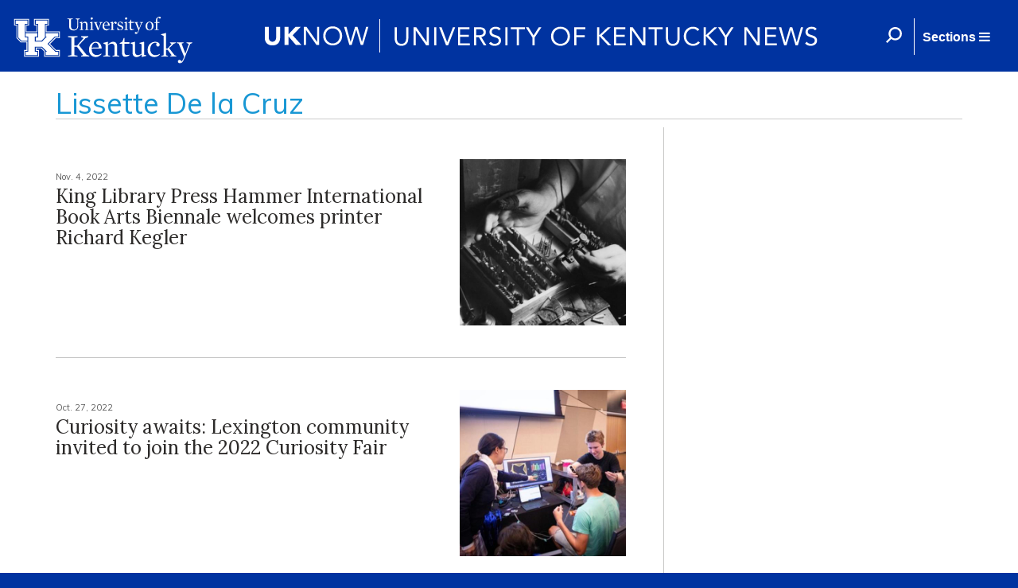

--- FILE ---
content_type: text/html; charset=utf-8
request_url: http://uknow.uky.edu/authors/lissette-de-la-cruz
body_size: 21533
content:
<html>

  <head>
      <meta name="viewport" content="width=device-width, initial-scale=1">
      <meta http-equiv="X-UA-Compatible" content="IE=edge" />
      <meta property="fb:pages" content="218913055181886" />
    <meta http-equiv="Content-Type" content="text/html; charset=utf-8" /><script type="text/javascript">(window.NREUM||(NREUM={})).init={ajax:{deny_list:["bam.nr-data.net"]},feature_flags:["soft_nav"]};(window.NREUM||(NREUM={})).loader_config={licenseKey:"ff743358ec",applicationID:"28933441",browserID:"28933616"};;/*! For license information please see nr-loader-rum-1.308.0.min.js.LICENSE.txt */
(()=>{var e,t,r={163:(e,t,r)=>{"use strict";r.d(t,{j:()=>E});var n=r(384),i=r(1741);var a=r(2555);r(860).K7.genericEvents;const s="experimental.resources",o="register",c=e=>{if(!e||"string"!=typeof e)return!1;try{document.createDocumentFragment().querySelector(e)}catch{return!1}return!0};var d=r(2614),u=r(944),l=r(8122);const f="[data-nr-mask]",g=e=>(0,l.a)(e,(()=>{const e={feature_flags:[],experimental:{allow_registered_children:!1,resources:!1},mask_selector:"*",block_selector:"[data-nr-block]",mask_input_options:{color:!1,date:!1,"datetime-local":!1,email:!1,month:!1,number:!1,range:!1,search:!1,tel:!1,text:!1,time:!1,url:!1,week:!1,textarea:!1,select:!1,password:!0}};return{ajax:{deny_list:void 0,block_internal:!0,enabled:!0,autoStart:!0},api:{get allow_registered_children(){return e.feature_flags.includes(o)||e.experimental.allow_registered_children},set allow_registered_children(t){e.experimental.allow_registered_children=t},duplicate_registered_data:!1},browser_consent_mode:{enabled:!1},distributed_tracing:{enabled:void 0,exclude_newrelic_header:void 0,cors_use_newrelic_header:void 0,cors_use_tracecontext_headers:void 0,allowed_origins:void 0},get feature_flags(){return e.feature_flags},set feature_flags(t){e.feature_flags=t},generic_events:{enabled:!0,autoStart:!0},harvest:{interval:30},jserrors:{enabled:!0,autoStart:!0},logging:{enabled:!0,autoStart:!0},metrics:{enabled:!0,autoStart:!0},obfuscate:void 0,page_action:{enabled:!0},page_view_event:{enabled:!0,autoStart:!0},page_view_timing:{enabled:!0,autoStart:!0},performance:{capture_marks:!1,capture_measures:!1,capture_detail:!0,resources:{get enabled(){return e.feature_flags.includes(s)||e.experimental.resources},set enabled(t){e.experimental.resources=t},asset_types:[],first_party_domains:[],ignore_newrelic:!0}},privacy:{cookies_enabled:!0},proxy:{assets:void 0,beacon:void 0},session:{expiresMs:d.wk,inactiveMs:d.BB},session_replay:{autoStart:!0,enabled:!1,preload:!1,sampling_rate:10,error_sampling_rate:100,collect_fonts:!1,inline_images:!1,fix_stylesheets:!0,mask_all_inputs:!0,get mask_text_selector(){return e.mask_selector},set mask_text_selector(t){c(t)?e.mask_selector="".concat(t,",").concat(f):""===t||null===t?e.mask_selector=f:(0,u.R)(5,t)},get block_class(){return"nr-block"},get ignore_class(){return"nr-ignore"},get mask_text_class(){return"nr-mask"},get block_selector(){return e.block_selector},set block_selector(t){c(t)?e.block_selector+=",".concat(t):""!==t&&(0,u.R)(6,t)},get mask_input_options(){return e.mask_input_options},set mask_input_options(t){t&&"object"==typeof t?e.mask_input_options={...t,password:!0}:(0,u.R)(7,t)}},session_trace:{enabled:!0,autoStart:!0},soft_navigations:{enabled:!0,autoStart:!0},spa:{enabled:!0,autoStart:!0},ssl:void 0,user_actions:{enabled:!0,elementAttributes:["id","className","tagName","type"]}}})());var p=r(6154),m=r(9324);let h=0;const v={buildEnv:m.F3,distMethod:m.Xs,version:m.xv,originTime:p.WN},b={consented:!1},y={appMetadata:{},get consented(){return this.session?.state?.consent||b.consented},set consented(e){b.consented=e},customTransaction:void 0,denyList:void 0,disabled:!1,harvester:void 0,isolatedBacklog:!1,isRecording:!1,loaderType:void 0,maxBytes:3e4,obfuscator:void 0,onerror:void 0,ptid:void 0,releaseIds:{},session:void 0,timeKeeper:void 0,registeredEntities:[],jsAttributesMetadata:{bytes:0},get harvestCount(){return++h}},_=e=>{const t=(0,l.a)(e,y),r=Object.keys(v).reduce((e,t)=>(e[t]={value:v[t],writable:!1,configurable:!0,enumerable:!0},e),{});return Object.defineProperties(t,r)};var w=r(5701);const x=e=>{const t=e.startsWith("http");e+="/",r.p=t?e:"https://"+e};var R=r(7836),k=r(3241);const A={accountID:void 0,trustKey:void 0,agentID:void 0,licenseKey:void 0,applicationID:void 0,xpid:void 0},S=e=>(0,l.a)(e,A),T=new Set;function E(e,t={},r,s){let{init:o,info:c,loader_config:d,runtime:u={},exposed:l=!0}=t;if(!c){const e=(0,n.pV)();o=e.init,c=e.info,d=e.loader_config}e.init=g(o||{}),e.loader_config=S(d||{}),c.jsAttributes??={},p.bv&&(c.jsAttributes.isWorker=!0),e.info=(0,a.D)(c);const f=e.init,m=[c.beacon,c.errorBeacon];T.has(e.agentIdentifier)||(f.proxy.assets&&(x(f.proxy.assets),m.push(f.proxy.assets)),f.proxy.beacon&&m.push(f.proxy.beacon),e.beacons=[...m],function(e){const t=(0,n.pV)();Object.getOwnPropertyNames(i.W.prototype).forEach(r=>{const n=i.W.prototype[r];if("function"!=typeof n||"constructor"===n)return;let a=t[r];e[r]&&!1!==e.exposed&&"micro-agent"!==e.runtime?.loaderType&&(t[r]=(...t)=>{const n=e[r](...t);return a?a(...t):n})})}(e),(0,n.US)("activatedFeatures",w.B)),u.denyList=[...f.ajax.deny_list||[],...f.ajax.block_internal?m:[]],u.ptid=e.agentIdentifier,u.loaderType=r,e.runtime=_(u),T.has(e.agentIdentifier)||(e.ee=R.ee.get(e.agentIdentifier),e.exposed=l,(0,k.W)({agentIdentifier:e.agentIdentifier,drained:!!w.B?.[e.agentIdentifier],type:"lifecycle",name:"initialize",feature:void 0,data:e.config})),T.add(e.agentIdentifier)}},384:(e,t,r)=>{"use strict";r.d(t,{NT:()=>s,US:()=>u,Zm:()=>o,bQ:()=>d,dV:()=>c,pV:()=>l});var n=r(6154),i=r(1863),a=r(1910);const s={beacon:"bam.nr-data.net",errorBeacon:"bam.nr-data.net"};function o(){return n.gm.NREUM||(n.gm.NREUM={}),void 0===n.gm.newrelic&&(n.gm.newrelic=n.gm.NREUM),n.gm.NREUM}function c(){let e=o();return e.o||(e.o={ST:n.gm.setTimeout,SI:n.gm.setImmediate||n.gm.setInterval,CT:n.gm.clearTimeout,XHR:n.gm.XMLHttpRequest,REQ:n.gm.Request,EV:n.gm.Event,PR:n.gm.Promise,MO:n.gm.MutationObserver,FETCH:n.gm.fetch,WS:n.gm.WebSocket},(0,a.i)(...Object.values(e.o))),e}function d(e,t){let r=o();r.initializedAgents??={},t.initializedAt={ms:(0,i.t)(),date:new Date},r.initializedAgents[e]=t}function u(e,t){o()[e]=t}function l(){return function(){let e=o();const t=e.info||{};e.info={beacon:s.beacon,errorBeacon:s.errorBeacon,...t}}(),function(){let e=o();const t=e.init||{};e.init={...t}}(),c(),function(){let e=o();const t=e.loader_config||{};e.loader_config={...t}}(),o()}},782:(e,t,r)=>{"use strict";r.d(t,{T:()=>n});const n=r(860).K7.pageViewTiming},860:(e,t,r)=>{"use strict";r.d(t,{$J:()=>u,K7:()=>c,P3:()=>d,XX:()=>i,Yy:()=>o,df:()=>a,qY:()=>n,v4:()=>s});const n="events",i="jserrors",a="browser/blobs",s="rum",o="browser/logs",c={ajax:"ajax",genericEvents:"generic_events",jserrors:i,logging:"logging",metrics:"metrics",pageAction:"page_action",pageViewEvent:"page_view_event",pageViewTiming:"page_view_timing",sessionReplay:"session_replay",sessionTrace:"session_trace",softNav:"soft_navigations",spa:"spa"},d={[c.pageViewEvent]:1,[c.pageViewTiming]:2,[c.metrics]:3,[c.jserrors]:4,[c.spa]:5,[c.ajax]:6,[c.sessionTrace]:7,[c.softNav]:8,[c.sessionReplay]:9,[c.logging]:10,[c.genericEvents]:11},u={[c.pageViewEvent]:s,[c.pageViewTiming]:n,[c.ajax]:n,[c.spa]:n,[c.softNav]:n,[c.metrics]:i,[c.jserrors]:i,[c.sessionTrace]:a,[c.sessionReplay]:a,[c.logging]:o,[c.genericEvents]:"ins"}},944:(e,t,r)=>{"use strict";r.d(t,{R:()=>i});var n=r(3241);function i(e,t){"function"==typeof console.debug&&(console.debug("New Relic Warning: https://github.com/newrelic/newrelic-browser-agent/blob/main/docs/warning-codes.md#".concat(e),t),(0,n.W)({agentIdentifier:null,drained:null,type:"data",name:"warn",feature:"warn",data:{code:e,secondary:t}}))}},1687:(e,t,r)=>{"use strict";r.d(t,{Ak:()=>d,Ze:()=>f,x3:()=>u});var n=r(3241),i=r(7836),a=r(3606),s=r(860),o=r(2646);const c={};function d(e,t){const r={staged:!1,priority:s.P3[t]||0};l(e),c[e].get(t)||c[e].set(t,r)}function u(e,t){e&&c[e]&&(c[e].get(t)&&c[e].delete(t),p(e,t,!1),c[e].size&&g(e))}function l(e){if(!e)throw new Error("agentIdentifier required");c[e]||(c[e]=new Map)}function f(e="",t="feature",r=!1){if(l(e),!e||!c[e].get(t)||r)return p(e,t);c[e].get(t).staged=!0,g(e)}function g(e){const t=Array.from(c[e]);t.every(([e,t])=>t.staged)&&(t.sort((e,t)=>e[1].priority-t[1].priority),t.forEach(([t])=>{c[e].delete(t),p(e,t)}))}function p(e,t,r=!0){const s=e?i.ee.get(e):i.ee,c=a.i.handlers;if(!s.aborted&&s.backlog&&c){if((0,n.W)({agentIdentifier:e,type:"lifecycle",name:"drain",feature:t}),r){const e=s.backlog[t],r=c[t];if(r){for(let t=0;e&&t<e.length;++t)m(e[t],r);Object.entries(r).forEach(([e,t])=>{Object.values(t||{}).forEach(t=>{t[0]?.on&&t[0]?.context()instanceof o.y&&t[0].on(e,t[1])})})}}s.isolatedBacklog||delete c[t],s.backlog[t]=null,s.emit("drain-"+t,[])}}function m(e,t){var r=e[1];Object.values(t[r]||{}).forEach(t=>{var r=e[0];if(t[0]===r){var n=t[1],i=e[3],a=e[2];n.apply(i,a)}})}},1738:(e,t,r)=>{"use strict";r.d(t,{U:()=>g,Y:()=>f});var n=r(3241),i=r(9908),a=r(1863),s=r(944),o=r(5701),c=r(3969),d=r(8362),u=r(860),l=r(4261);function f(e,t,r,a){const f=a||r;!f||f[e]&&f[e]!==d.d.prototype[e]||(f[e]=function(){(0,i.p)(c.xV,["API/"+e+"/called"],void 0,u.K7.metrics,r.ee),(0,n.W)({agentIdentifier:r.agentIdentifier,drained:!!o.B?.[r.agentIdentifier],type:"data",name:"api",feature:l.Pl+e,data:{}});try{return t.apply(this,arguments)}catch(e){(0,s.R)(23,e)}})}function g(e,t,r,n,s){const o=e.info;null===r?delete o.jsAttributes[t]:o.jsAttributes[t]=r,(s||null===r)&&(0,i.p)(l.Pl+n,[(0,a.t)(),t,r],void 0,"session",e.ee)}},1741:(e,t,r)=>{"use strict";r.d(t,{W:()=>a});var n=r(944),i=r(4261);class a{#e(e,...t){if(this[e]!==a.prototype[e])return this[e](...t);(0,n.R)(35,e)}addPageAction(e,t){return this.#e(i.hG,e,t)}register(e){return this.#e(i.eY,e)}recordCustomEvent(e,t){return this.#e(i.fF,e,t)}setPageViewName(e,t){return this.#e(i.Fw,e,t)}setCustomAttribute(e,t,r){return this.#e(i.cD,e,t,r)}noticeError(e,t){return this.#e(i.o5,e,t)}setUserId(e,t=!1){return this.#e(i.Dl,e,t)}setApplicationVersion(e){return this.#e(i.nb,e)}setErrorHandler(e){return this.#e(i.bt,e)}addRelease(e,t){return this.#e(i.k6,e,t)}log(e,t){return this.#e(i.$9,e,t)}start(){return this.#e(i.d3)}finished(e){return this.#e(i.BL,e)}recordReplay(){return this.#e(i.CH)}pauseReplay(){return this.#e(i.Tb)}addToTrace(e){return this.#e(i.U2,e)}setCurrentRouteName(e){return this.#e(i.PA,e)}interaction(e){return this.#e(i.dT,e)}wrapLogger(e,t,r){return this.#e(i.Wb,e,t,r)}measure(e,t){return this.#e(i.V1,e,t)}consent(e){return this.#e(i.Pv,e)}}},1863:(e,t,r)=>{"use strict";function n(){return Math.floor(performance.now())}r.d(t,{t:()=>n})},1910:(e,t,r)=>{"use strict";r.d(t,{i:()=>a});var n=r(944);const i=new Map;function a(...e){return e.every(e=>{if(i.has(e))return i.get(e);const t="function"==typeof e?e.toString():"",r=t.includes("[native code]"),a=t.includes("nrWrapper");return r||a||(0,n.R)(64,e?.name||t),i.set(e,r),r})}},2555:(e,t,r)=>{"use strict";r.d(t,{D:()=>o,f:()=>s});var n=r(384),i=r(8122);const a={beacon:n.NT.beacon,errorBeacon:n.NT.errorBeacon,licenseKey:void 0,applicationID:void 0,sa:void 0,queueTime:void 0,applicationTime:void 0,ttGuid:void 0,user:void 0,account:void 0,product:void 0,extra:void 0,jsAttributes:{},userAttributes:void 0,atts:void 0,transactionName:void 0,tNamePlain:void 0};function s(e){try{return!!e.licenseKey&&!!e.errorBeacon&&!!e.applicationID}catch(e){return!1}}const o=e=>(0,i.a)(e,a)},2614:(e,t,r)=>{"use strict";r.d(t,{BB:()=>s,H3:()=>n,g:()=>d,iL:()=>c,tS:()=>o,uh:()=>i,wk:()=>a});const n="NRBA",i="SESSION",a=144e5,s=18e5,o={STARTED:"session-started",PAUSE:"session-pause",RESET:"session-reset",RESUME:"session-resume",UPDATE:"session-update"},c={SAME_TAB:"same-tab",CROSS_TAB:"cross-tab"},d={OFF:0,FULL:1,ERROR:2}},2646:(e,t,r)=>{"use strict";r.d(t,{y:()=>n});class n{constructor(e){this.contextId=e}}},2843:(e,t,r)=>{"use strict";r.d(t,{G:()=>a,u:()=>i});var n=r(3878);function i(e,t=!1,r,i){(0,n.DD)("visibilitychange",function(){if(t)return void("hidden"===document.visibilityState&&e());e(document.visibilityState)},r,i)}function a(e,t,r){(0,n.sp)("pagehide",e,t,r)}},3241:(e,t,r)=>{"use strict";r.d(t,{W:()=>a});var n=r(6154);const i="newrelic";function a(e={}){try{n.gm.dispatchEvent(new CustomEvent(i,{detail:e}))}catch(e){}}},3606:(e,t,r)=>{"use strict";r.d(t,{i:()=>a});var n=r(9908);a.on=s;var i=a.handlers={};function a(e,t,r,a){s(a||n.d,i,e,t,r)}function s(e,t,r,i,a){a||(a="feature"),e||(e=n.d);var s=t[a]=t[a]||{};(s[r]=s[r]||[]).push([e,i])}},3878:(e,t,r)=>{"use strict";function n(e,t){return{capture:e,passive:!1,signal:t}}function i(e,t,r=!1,i){window.addEventListener(e,t,n(r,i))}function a(e,t,r=!1,i){document.addEventListener(e,t,n(r,i))}r.d(t,{DD:()=>a,jT:()=>n,sp:()=>i})},3969:(e,t,r)=>{"use strict";r.d(t,{TZ:()=>n,XG:()=>o,rs:()=>i,xV:()=>s,z_:()=>a});const n=r(860).K7.metrics,i="sm",a="cm",s="storeSupportabilityMetrics",o="storeEventMetrics"},4234:(e,t,r)=>{"use strict";r.d(t,{W:()=>a});var n=r(7836),i=r(1687);class a{constructor(e,t){this.agentIdentifier=e,this.ee=n.ee.get(e),this.featureName=t,this.blocked=!1}deregisterDrain(){(0,i.x3)(this.agentIdentifier,this.featureName)}}},4261:(e,t,r)=>{"use strict";r.d(t,{$9:()=>d,BL:()=>o,CH:()=>g,Dl:()=>_,Fw:()=>y,PA:()=>h,Pl:()=>n,Pv:()=>k,Tb:()=>l,U2:()=>a,V1:()=>R,Wb:()=>x,bt:()=>b,cD:()=>v,d3:()=>w,dT:()=>c,eY:()=>p,fF:()=>f,hG:()=>i,k6:()=>s,nb:()=>m,o5:()=>u});const n="api-",i="addPageAction",a="addToTrace",s="addRelease",o="finished",c="interaction",d="log",u="noticeError",l="pauseReplay",f="recordCustomEvent",g="recordReplay",p="register",m="setApplicationVersion",h="setCurrentRouteName",v="setCustomAttribute",b="setErrorHandler",y="setPageViewName",_="setUserId",w="start",x="wrapLogger",R="measure",k="consent"},5289:(e,t,r)=>{"use strict";r.d(t,{GG:()=>s,Qr:()=>c,sB:()=>o});var n=r(3878),i=r(6389);function a(){return"undefined"==typeof document||"complete"===document.readyState}function s(e,t){if(a())return e();const r=(0,i.J)(e),s=setInterval(()=>{a()&&(clearInterval(s),r())},500);(0,n.sp)("load",r,t)}function o(e){if(a())return e();(0,n.DD)("DOMContentLoaded",e)}function c(e){if(a())return e();(0,n.sp)("popstate",e)}},5607:(e,t,r)=>{"use strict";r.d(t,{W:()=>n});const n=(0,r(9566).bz)()},5701:(e,t,r)=>{"use strict";r.d(t,{B:()=>a,t:()=>s});var n=r(3241);const i=new Set,a={};function s(e,t){const r=t.agentIdentifier;a[r]??={},e&&"object"==typeof e&&(i.has(r)||(t.ee.emit("rumresp",[e]),a[r]=e,i.add(r),(0,n.W)({agentIdentifier:r,loaded:!0,drained:!0,type:"lifecycle",name:"load",feature:void 0,data:e})))}},6154:(e,t,r)=>{"use strict";r.d(t,{OF:()=>c,RI:()=>i,WN:()=>u,bv:()=>a,eN:()=>l,gm:()=>s,mw:()=>o,sb:()=>d});var n=r(1863);const i="undefined"!=typeof window&&!!window.document,a="undefined"!=typeof WorkerGlobalScope&&("undefined"!=typeof self&&self instanceof WorkerGlobalScope&&self.navigator instanceof WorkerNavigator||"undefined"!=typeof globalThis&&globalThis instanceof WorkerGlobalScope&&globalThis.navigator instanceof WorkerNavigator),s=i?window:"undefined"!=typeof WorkerGlobalScope&&("undefined"!=typeof self&&self instanceof WorkerGlobalScope&&self||"undefined"!=typeof globalThis&&globalThis instanceof WorkerGlobalScope&&globalThis),o=Boolean("hidden"===s?.document?.visibilityState),c=/iPad|iPhone|iPod/.test(s.navigator?.userAgent),d=c&&"undefined"==typeof SharedWorker,u=((()=>{const e=s.navigator?.userAgent?.match(/Firefox[/\s](\d+\.\d+)/);Array.isArray(e)&&e.length>=2&&e[1]})(),Date.now()-(0,n.t)()),l=()=>"undefined"!=typeof PerformanceNavigationTiming&&s?.performance?.getEntriesByType("navigation")?.[0]?.responseStart},6389:(e,t,r)=>{"use strict";function n(e,t=500,r={}){const n=r?.leading||!1;let i;return(...r)=>{n&&void 0===i&&(e.apply(this,r),i=setTimeout(()=>{i=clearTimeout(i)},t)),n||(clearTimeout(i),i=setTimeout(()=>{e.apply(this,r)},t))}}function i(e){let t=!1;return(...r)=>{t||(t=!0,e.apply(this,r))}}r.d(t,{J:()=>i,s:()=>n})},6630:(e,t,r)=>{"use strict";r.d(t,{T:()=>n});const n=r(860).K7.pageViewEvent},7699:(e,t,r)=>{"use strict";r.d(t,{It:()=>a,KC:()=>o,No:()=>i,qh:()=>s});var n=r(860);const i=16e3,a=1e6,s="SESSION_ERROR",o={[n.K7.logging]:!0,[n.K7.genericEvents]:!1,[n.K7.jserrors]:!1,[n.K7.ajax]:!1}},7836:(e,t,r)=>{"use strict";r.d(t,{P:()=>o,ee:()=>c});var n=r(384),i=r(8990),a=r(2646),s=r(5607);const o="nr@context:".concat(s.W),c=function e(t,r){var n={},s={},u={},l=!1;try{l=16===r.length&&d.initializedAgents?.[r]?.runtime.isolatedBacklog}catch(e){}var f={on:p,addEventListener:p,removeEventListener:function(e,t){var r=n[e];if(!r)return;for(var i=0;i<r.length;i++)r[i]===t&&r.splice(i,1)},emit:function(e,r,n,i,a){!1!==a&&(a=!0);if(c.aborted&&!i)return;t&&a&&t.emit(e,r,n);var o=g(n);m(e).forEach(e=>{e.apply(o,r)});var d=v()[s[e]];d&&d.push([f,e,r,o]);return o},get:h,listeners:m,context:g,buffer:function(e,t){const r=v();if(t=t||"feature",f.aborted)return;Object.entries(e||{}).forEach(([e,n])=>{s[n]=t,t in r||(r[t]=[])})},abort:function(){f._aborted=!0,Object.keys(f.backlog).forEach(e=>{delete f.backlog[e]})},isBuffering:function(e){return!!v()[s[e]]},debugId:r,backlog:l?{}:t&&"object"==typeof t.backlog?t.backlog:{},isolatedBacklog:l};return Object.defineProperty(f,"aborted",{get:()=>{let e=f._aborted||!1;return e||(t&&(e=t.aborted),e)}}),f;function g(e){return e&&e instanceof a.y?e:e?(0,i.I)(e,o,()=>new a.y(o)):new a.y(o)}function p(e,t){n[e]=m(e).concat(t)}function m(e){return n[e]||[]}function h(t){return u[t]=u[t]||e(f,t)}function v(){return f.backlog}}(void 0,"globalEE"),d=(0,n.Zm)();d.ee||(d.ee=c)},8122:(e,t,r)=>{"use strict";r.d(t,{a:()=>i});var n=r(944);function i(e,t){try{if(!e||"object"!=typeof e)return(0,n.R)(3);if(!t||"object"!=typeof t)return(0,n.R)(4);const r=Object.create(Object.getPrototypeOf(t),Object.getOwnPropertyDescriptors(t)),a=0===Object.keys(r).length?e:r;for(let s in a)if(void 0!==e[s])try{if(null===e[s]){r[s]=null;continue}Array.isArray(e[s])&&Array.isArray(t[s])?r[s]=Array.from(new Set([...e[s],...t[s]])):"object"==typeof e[s]&&"object"==typeof t[s]?r[s]=i(e[s],t[s]):r[s]=e[s]}catch(e){r[s]||(0,n.R)(1,e)}return r}catch(e){(0,n.R)(2,e)}}},8362:(e,t,r)=>{"use strict";r.d(t,{d:()=>a});var n=r(9566),i=r(1741);class a extends i.W{agentIdentifier=(0,n.LA)(16)}},8374:(e,t,r)=>{r.nc=(()=>{try{return document?.currentScript?.nonce}catch(e){}return""})()},8990:(e,t,r)=>{"use strict";r.d(t,{I:()=>i});var n=Object.prototype.hasOwnProperty;function i(e,t,r){if(n.call(e,t))return e[t];var i=r();if(Object.defineProperty&&Object.keys)try{return Object.defineProperty(e,t,{value:i,writable:!0,enumerable:!1}),i}catch(e){}return e[t]=i,i}},9324:(e,t,r)=>{"use strict";r.d(t,{F3:()=>i,Xs:()=>a,xv:()=>n});const n="1.308.0",i="PROD",a="CDN"},9566:(e,t,r)=>{"use strict";r.d(t,{LA:()=>o,bz:()=>s});var n=r(6154);const i="xxxxxxxx-xxxx-4xxx-yxxx-xxxxxxxxxxxx";function a(e,t){return e?15&e[t]:16*Math.random()|0}function s(){const e=n.gm?.crypto||n.gm?.msCrypto;let t,r=0;return e&&e.getRandomValues&&(t=e.getRandomValues(new Uint8Array(30))),i.split("").map(e=>"x"===e?a(t,r++).toString(16):"y"===e?(3&a()|8).toString(16):e).join("")}function o(e){const t=n.gm?.crypto||n.gm?.msCrypto;let r,i=0;t&&t.getRandomValues&&(r=t.getRandomValues(new Uint8Array(e)));const s=[];for(var o=0;o<e;o++)s.push(a(r,i++).toString(16));return s.join("")}},9908:(e,t,r)=>{"use strict";r.d(t,{d:()=>n,p:()=>i});var n=r(7836).ee.get("handle");function i(e,t,r,i,a){a?(a.buffer([e],i),a.emit(e,t,r)):(n.buffer([e],i),n.emit(e,t,r))}}},n={};function i(e){var t=n[e];if(void 0!==t)return t.exports;var a=n[e]={exports:{}};return r[e](a,a.exports,i),a.exports}i.m=r,i.d=(e,t)=>{for(var r in t)i.o(t,r)&&!i.o(e,r)&&Object.defineProperty(e,r,{enumerable:!0,get:t[r]})},i.f={},i.e=e=>Promise.all(Object.keys(i.f).reduce((t,r)=>(i.f[r](e,t),t),[])),i.u=e=>"nr-rum-1.308.0.min.js",i.o=(e,t)=>Object.prototype.hasOwnProperty.call(e,t),e={},t="NRBA-1.308.0.PROD:",i.l=(r,n,a,s)=>{if(e[r])e[r].push(n);else{var o,c;if(void 0!==a)for(var d=document.getElementsByTagName("script"),u=0;u<d.length;u++){var l=d[u];if(l.getAttribute("src")==r||l.getAttribute("data-webpack")==t+a){o=l;break}}if(!o){c=!0;var f={296:"sha512-+MIMDsOcckGXa1EdWHqFNv7P+JUkd5kQwCBr3KE6uCvnsBNUrdSt4a/3/L4j4TxtnaMNjHpza2/erNQbpacJQA=="};(o=document.createElement("script")).charset="utf-8",i.nc&&o.setAttribute("nonce",i.nc),o.setAttribute("data-webpack",t+a),o.src=r,0!==o.src.indexOf(window.location.origin+"/")&&(o.crossOrigin="anonymous"),f[s]&&(o.integrity=f[s])}e[r]=[n];var g=(t,n)=>{o.onerror=o.onload=null,clearTimeout(p);var i=e[r];if(delete e[r],o.parentNode&&o.parentNode.removeChild(o),i&&i.forEach(e=>e(n)),t)return t(n)},p=setTimeout(g.bind(null,void 0,{type:"timeout",target:o}),12e4);o.onerror=g.bind(null,o.onerror),o.onload=g.bind(null,o.onload),c&&document.head.appendChild(o)}},i.r=e=>{"undefined"!=typeof Symbol&&Symbol.toStringTag&&Object.defineProperty(e,Symbol.toStringTag,{value:"Module"}),Object.defineProperty(e,"__esModule",{value:!0})},i.p="https://js-agent.newrelic.com/",(()=>{var e={374:0,840:0};i.f.j=(t,r)=>{var n=i.o(e,t)?e[t]:void 0;if(0!==n)if(n)r.push(n[2]);else{var a=new Promise((r,i)=>n=e[t]=[r,i]);r.push(n[2]=a);var s=i.p+i.u(t),o=new Error;i.l(s,r=>{if(i.o(e,t)&&(0!==(n=e[t])&&(e[t]=void 0),n)){var a=r&&("load"===r.type?"missing":r.type),s=r&&r.target&&r.target.src;o.message="Loading chunk "+t+" failed: ("+a+": "+s+")",o.name="ChunkLoadError",o.type=a,o.request=s,n[1](o)}},"chunk-"+t,t)}};var t=(t,r)=>{var n,a,[s,o,c]=r,d=0;if(s.some(t=>0!==e[t])){for(n in o)i.o(o,n)&&(i.m[n]=o[n]);if(c)c(i)}for(t&&t(r);d<s.length;d++)a=s[d],i.o(e,a)&&e[a]&&e[a][0](),e[a]=0},r=self["webpackChunk:NRBA-1.308.0.PROD"]=self["webpackChunk:NRBA-1.308.0.PROD"]||[];r.forEach(t.bind(null,0)),r.push=t.bind(null,r.push.bind(r))})(),(()=>{"use strict";i(8374);var e=i(8362),t=i(860);const r=Object.values(t.K7);var n=i(163);var a=i(9908),s=i(1863),o=i(4261),c=i(1738);var d=i(1687),u=i(4234),l=i(5289),f=i(6154),g=i(944),p=i(384);const m=e=>f.RI&&!0===e?.privacy.cookies_enabled;function h(e){return!!(0,p.dV)().o.MO&&m(e)&&!0===e?.session_trace.enabled}var v=i(6389),b=i(7699);class y extends u.W{constructor(e,t){super(e.agentIdentifier,t),this.agentRef=e,this.abortHandler=void 0,this.featAggregate=void 0,this.loadedSuccessfully=void 0,this.onAggregateImported=new Promise(e=>{this.loadedSuccessfully=e}),this.deferred=Promise.resolve(),!1===e.init[this.featureName].autoStart?this.deferred=new Promise((t,r)=>{this.ee.on("manual-start-all",(0,v.J)(()=>{(0,d.Ak)(e.agentIdentifier,this.featureName),t()}))}):(0,d.Ak)(e.agentIdentifier,t)}importAggregator(e,t,r={}){if(this.featAggregate)return;const n=async()=>{let n;await this.deferred;try{if(m(e.init)){const{setupAgentSession:t}=await i.e(296).then(i.bind(i,3305));n=t(e)}}catch(e){(0,g.R)(20,e),this.ee.emit("internal-error",[e]),(0,a.p)(b.qh,[e],void 0,this.featureName,this.ee)}try{if(!this.#t(this.featureName,n,e.init))return(0,d.Ze)(this.agentIdentifier,this.featureName),void this.loadedSuccessfully(!1);const{Aggregate:i}=await t();this.featAggregate=new i(e,r),e.runtime.harvester.initializedAggregates.push(this.featAggregate),this.loadedSuccessfully(!0)}catch(e){(0,g.R)(34,e),this.abortHandler?.(),(0,d.Ze)(this.agentIdentifier,this.featureName,!0),this.loadedSuccessfully(!1),this.ee&&this.ee.abort()}};f.RI?(0,l.GG)(()=>n(),!0):n()}#t(e,r,n){if(this.blocked)return!1;switch(e){case t.K7.sessionReplay:return h(n)&&!!r;case t.K7.sessionTrace:return!!r;default:return!0}}}var _=i(6630),w=i(2614),x=i(3241);class R extends y{static featureName=_.T;constructor(e){var t;super(e,_.T),this.setupInspectionEvents(e.agentIdentifier),t=e,(0,c.Y)(o.Fw,function(e,r){"string"==typeof e&&("/"!==e.charAt(0)&&(e="/"+e),t.runtime.customTransaction=(r||"http://custom.transaction")+e,(0,a.p)(o.Pl+o.Fw,[(0,s.t)()],void 0,void 0,t.ee))},t),this.importAggregator(e,()=>i.e(296).then(i.bind(i,3943)))}setupInspectionEvents(e){const t=(t,r)=>{t&&(0,x.W)({agentIdentifier:e,timeStamp:t.timeStamp,loaded:"complete"===t.target.readyState,type:"window",name:r,data:t.target.location+""})};(0,l.sB)(e=>{t(e,"DOMContentLoaded")}),(0,l.GG)(e=>{t(e,"load")}),(0,l.Qr)(e=>{t(e,"navigate")}),this.ee.on(w.tS.UPDATE,(t,r)=>{(0,x.W)({agentIdentifier:e,type:"lifecycle",name:"session",data:r})})}}class k extends e.d{constructor(e){var t;(super(),f.gm)?(this.features={},(0,p.bQ)(this.agentIdentifier,this),this.desiredFeatures=new Set(e.features||[]),this.desiredFeatures.add(R),(0,n.j)(this,e,e.loaderType||"agent"),t=this,(0,c.Y)(o.cD,function(e,r,n=!1){if("string"==typeof e){if(["string","number","boolean"].includes(typeof r)||null===r)return(0,c.U)(t,e,r,o.cD,n);(0,g.R)(40,typeof r)}else(0,g.R)(39,typeof e)},t),function(e){(0,c.Y)(o.Dl,function(t,r=!1){if("string"!=typeof t&&null!==t)return void(0,g.R)(41,typeof t);const n=e.info.jsAttributes["enduser.id"];r&&null!=n&&n!==t?(0,a.p)(o.Pl+"setUserIdAndResetSession",[t],void 0,"session",e.ee):(0,c.U)(e,"enduser.id",t,o.Dl,!0)},e)}(this),function(e){(0,c.Y)(o.nb,function(t){if("string"==typeof t||null===t)return(0,c.U)(e,"application.version",t,o.nb,!1);(0,g.R)(42,typeof t)},e)}(this),function(e){(0,c.Y)(o.d3,function(){e.ee.emit("manual-start-all")},e)}(this),function(e){(0,c.Y)(o.Pv,function(t=!0){if("boolean"==typeof t){if((0,a.p)(o.Pl+o.Pv,[t],void 0,"session",e.ee),e.runtime.consented=t,t){const t=e.features.page_view_event;t.onAggregateImported.then(e=>{const r=t.featAggregate;e&&!r.sentRum&&r.sendRum()})}}else(0,g.R)(65,typeof t)},e)}(this),this.run()):(0,g.R)(21)}get config(){return{info:this.info,init:this.init,loader_config:this.loader_config,runtime:this.runtime}}get api(){return this}run(){try{const e=function(e){const t={};return r.forEach(r=>{t[r]=!!e[r]?.enabled}),t}(this.init),n=[...this.desiredFeatures];n.sort((e,r)=>t.P3[e.featureName]-t.P3[r.featureName]),n.forEach(r=>{if(!e[r.featureName]&&r.featureName!==t.K7.pageViewEvent)return;if(r.featureName===t.K7.spa)return void(0,g.R)(67);const n=function(e){switch(e){case t.K7.ajax:return[t.K7.jserrors];case t.K7.sessionTrace:return[t.K7.ajax,t.K7.pageViewEvent];case t.K7.sessionReplay:return[t.K7.sessionTrace];case t.K7.pageViewTiming:return[t.K7.pageViewEvent];default:return[]}}(r.featureName).filter(e=>!(e in this.features));n.length>0&&(0,g.R)(36,{targetFeature:r.featureName,missingDependencies:n}),this.features[r.featureName]=new r(this)})}catch(e){(0,g.R)(22,e);for(const e in this.features)this.features[e].abortHandler?.();const t=(0,p.Zm)();delete t.initializedAgents[this.agentIdentifier]?.features,delete this.sharedAggregator;return t.ee.get(this.agentIdentifier).abort(),!1}}}var A=i(2843),S=i(782);class T extends y{static featureName=S.T;constructor(e){super(e,S.T),f.RI&&((0,A.u)(()=>(0,a.p)("docHidden",[(0,s.t)()],void 0,S.T,this.ee),!0),(0,A.G)(()=>(0,a.p)("winPagehide",[(0,s.t)()],void 0,S.T,this.ee)),this.importAggregator(e,()=>i.e(296).then(i.bind(i,2117))))}}var E=i(3969);class I extends y{static featureName=E.TZ;constructor(e){super(e,E.TZ),f.RI&&document.addEventListener("securitypolicyviolation",e=>{(0,a.p)(E.xV,["Generic/CSPViolation/Detected"],void 0,this.featureName,this.ee)}),this.importAggregator(e,()=>i.e(296).then(i.bind(i,9623)))}}new k({features:[R,T,I],loaderType:"lite"})})()})();</script>
<meta name="Generator" content="Drupal 7 (http://drupal.org)" />
<link rel="canonical" href="/authors/lissette-de-la-cruz" />
<link rel="shortlink" href="/taxonomy/term/9911" />
<link rel="shortcut icon" href="http://uknow.uky.edu/sites/all/themes/uknow_theme/favicon.ico" type="image/vnd.microsoft.icon" />
      <link href='https://fonts.googleapis.com/css?family=Lora:400,700,400italic,700italic' rel='stylesheet' type='text/css'>
      <link href='https://fonts.googleapis.com/css?family=Muli:400,300' rel='stylesheet' type='text/css'>
    <title>Lissette De la Cruz | UKNow</title>

      <!-- Google Tag Manager -->
      <script>(function(w,d,s,l,i){w[l]=w[l]||[];w[l].push({'gtm.start':
              new Date().getTime(),event:'gtm.js'});var f=d.getElementsByTagName(s)[0],
              j=d.createElement(s),dl=l!='dataLayer'?'&l='+l:'';j.async=true;j.src=
              'https://www.googletagmanager.com/gtm.js?id='+i+dl;f.parentNode.insertBefore(j,f);
          })(window,document,'script','dataLayer','GTM-K55MNK');</script>
      <!-- End Google Tag Manager -->

      <link rel="mask-icon" href="/sites/all/themes/uknow_theme/img/safari-pinned-tab.svg" color="#5bbad5">
      <link rel="apple-touch-icon" sizes="180x180" href="/sites/all/themes/uknow_theme/img/apple-touch-icon.png">

    <link type="text/css" rel="stylesheet" href="http://uknow.uky.edu/sites/default/files/css/css_xE-rWrJf-fncB6ztZfd2huxqgxu4WO-qwma6Xer30m4.css" media="all" />
<link type="text/css" rel="stylesheet" href="http://uknow.uky.edu/sites/default/files/css/css_931f0X00kV8e6nt-2_CRQvuIFYAPTo45zNmYWXaEHMM.css" media="all" />
<link type="text/css" rel="stylesheet" href="http://uknow.uky.edu/sites/default/files/css/css__AnA06v-oC191ciXWx5vfLgRNk_F_fmk7Otj9F-gG_o.css" media="all" />
<link type="text/css" rel="stylesheet" href="http://uknow.uky.edu/sites/default/files/css/css_-nnUMIOvjoJ-qTm7BezOQTG9k0_05YcryNtoqdp5G4Q.css" media="all" />
    <script type="text/javascript" src="http://uknow.uky.edu/sites/default/files/js/js_a8MyAHRjajLu6SNTDzhm_ZUhUeIq_Ao6d-T9QrOU9BI.js"></script>
<script type="text/javascript">
<!--//--><![CDATA[//><!--
document.createElement( "picture" );
//--><!]]>
</script>
<script type="text/javascript" src="http://uknow.uky.edu/sites/default/files/js/js_Hfha9RCTNm8mqMDLXriIsKGMaghzs4ZaqJPLj2esi7s.js"></script>
<script type="text/javascript" src="http://uknow.uky.edu/sites/default/files/js/js_rpNSt_iz67BdUOiX-6hgAw47qD1B085wu6TXjJUA5Ok.js"></script>
<script type="text/javascript" src="http://uknow.uky.edu/sites/default/files/js/js_iQ-FsnoDJAxC0I2wYorhP7T2oX20HBPNfW8uOChy-MU.js"></script>
<script type="text/javascript">
<!--//--><![CDATA[//><!--
jQuery.extend(Drupal.settings, {"basePath":"\/","pathPrefix":"","setHasJsCookie":0,"ajaxPageState":{"theme":"uknow_theme","theme_token":"SB9KFNhkgqEOG-8THq9FDUTPvuiKMegkSUH7ea850S4","js":{"sites\/all\/modules\/contrib\/picture\/picturefill\/picturefill.min.js":1,"sites\/all\/modules\/contrib\/picture\/picture.min.js":1,"sites\/all\/modules\/contrib\/jquery_update\/replace\/jquery\/1.10\/jquery.min.js":1,"0":1,"misc\/jquery-extend-3.4.0.js":1,"misc\/jquery-html-prefilter-3.5.0-backport.js":1,"misc\/jquery.once.js":1,"misc\/drupal.js":1,"sites\/all\/modules\/contrib\/fb_instant_articles\/modules\/fb_instant_articles_display\/js\/admin.js":1,"sites\/all\/themes\/uknow_theme\/js\/modernizr-custom.js":1,"sites\/all\/themes\/uknow_theme\/js\/picturefill.js":1,"sites\/all\/themes\/uknow_theme\/js\/uknow.js":1},"css":{"modules\/system\/system.base.css":1,"modules\/system\/system.menus.css":1,"modules\/system\/system.messages.css":1,"modules\/system\/system.theme.css":1,"modules\/comment\/comment.css":1,"modules\/field\/theme\/field.css":1,"sites\/all\/modules\/contrib\/logintoboggan\/logintoboggan.css":1,"modules\/node\/node.css":1,"sites\/all\/modules\/contrib\/picture\/picture_wysiwyg.css":1,"modules\/search\/search.css":1,"modules\/user\/user.css":1,"sites\/all\/modules\/contrib\/views\/css\/views.css":1,"sites\/all\/modules\/contrib\/ckeditor\/css\/ckeditor.css":1,"sites\/all\/modules\/contrib\/ctools\/css\/ctools.css":1,"sites\/all\/modules\/contrib\/panels\/css\/panels.css":1,"sites\/all\/themes\/uknow_theme\/css\/uknow.css":1}},"currentPath":"taxonomy\/term\/9911","currentPathIsAdmin":false});
//--><!]]>
</script>
  </head>

  <body class="html not-front not-logged-in one-sidebar sidebar-second page-taxonomy page-taxonomy-term page-taxonomy-term- page-taxonomy-term-9911" >

  <!-- Google Tag Manager (noscript) -->
  <noscript><iframe src="https://www.googletagmanager.com/ns.html?id=GTM-K55MNK"
                    height="0" width="0" style="display:none;visibility:hidden"></iframe></noscript>
  <!-- End Google Tag Manager (noscript) -->

    
<div class="uknow-searchbar" aria-hidden="true" id="uknow-searchbar">

    <svg xmlns="http://www.w3.org/2000/svg" style="display:none;">
        <symbol id="x" Viewbox="-110.7 118.8 23.3 23.3">
            <path d="M-87.3 121l-2.2-2.2-9.5 9.6-9.5-9.6-2.2 2.2 9.6 9.5-9.6 9.5 2.2 2.2 9.5-9.6 9.5 9.6 2.2-2.2-9.6-9.5"></path>
        </symbol><!--end x-->

        <symbol id="search" viewBox="0 0 16.7 16.8">
            <path d="M9.7 0c-3.9 0-7 3.1-7 7 0 1.6.5 3.1 1.4 4.2L0 15.4l1.4 1.4 4.2-4.2c1.2.9 2.6 1.4 4.1 1.4 3.9 0 7-3.1 7-7s-3.1-7-7-7zm0 12c-2.8 0-5-2.2-5-5s2.2-5 5-5 5 2.2 5 5-2.2 5-5 5z" class="st0"></path>
        </symbol>
    </svg>

    <div class="uknow-searchbar__container">
        <div class="uknow-searchbar__row">

            <div class="uknow-searchbar__form">
<!--                <form method="" action="">-->
<!--                    <input class="uknow-searchbar__input" type="search" name="search-string" placeholder="Search UK Now">-->
<!--                    <input  class="uknow-searchbar__submit" type="submit" name="submit" value="Search">-->
                    <form action="/authors/lissette-de-la-cruz" method="post" id="search-block-form" accept-charset="UTF-8"><div> <input class="uknow-searchbar__input" title="Enter the terms you wish to search for." type="search" id="edit-search-block-form--2" name="search_block_form" value=""  placeholder="Search UKNow" maxlength="128" >
    <input type="submit" id="edit-submit" name="op" value="Search" class="uknow-searchbar__submit">
    <input type="hidden" name="form_build_id" value="form-E4CEdwCt4UvW3BxYw9aM8nAZDwdmYI1PcQCAk0Dk6YY" />
<input type="hidden" name="form_id" value="search_block_form" />
</div></form><!--                </form>-->


            </div>

        </div>
    </div>

    <div  class="uknow-searchbar__button uknow-searchbar__button--dropdown">
        <button aria-expanded="false" aria-controls="uknow-searchbar" >

            <svg class="uknow-searchbar__dismiss">
                <use xmlns:xlink="http://www.w3.org/1999/xlink" xlink:href="#x"></use>
            </svg>

            <svg id="search-button" class="uknow-searchbar__search">
                <!--                                <use xmlns:xlink="http://www.w3.org/1999/xlink" xlink:href="#search"></use>-->
            </svg>

        </button>
    </div>



</div>


<header role="banner" class="uknow-header ">

    <div class="uknow-header__container">
        <div class="uknow-header__row">

            <div class="uknow-header__menu--left">
                <ul class="uknow-buttons-inline">
                    <li>
                        <div class="uknow-uk-lockup">
    
    <a href="http://www.uky.edu" target="_blank">
        <img class="uknow-uk-lockup--white hidden-xs" src="/sites/all/themes/uknow_theme/img/uk-lockup.svg" />

        <img class="uknow-uk-lockup--white visible-xs-block" src="/sites/all/themes/uknow_theme/img/uk-logo.svg" />

    </a>

</div>                    </li>
                </ul>
            </div>


            <div class="uknow-header__uk-branding">
                <a href="/">
                <img src="/sites/all/themes/uknow_theme/img/uknow-logo_large.svg" class="hidden-xs hidden-sm  hidden-md center-block"/>
                    <img src="/sites/all/themes/uknow_theme/img/uknow-logo_medium.svg" class="hidden-xs  hidden-sm hidden-lg center-block"/>
                    <img src="/sites/all/themes/uknow_theme/img/uknow-logo_small.svg" class=" hidden-md hidden-lg center-block"/>
                </a>
            </div>

            <div class="uknow-header__menu--right">
                <ul class="uknow-buttons-inline--right">
                    <li>
                        <div class="uknow-searchbar__button">
                            <button aria-expanded="false" aria-controls="uknow-searchbar" >

                                <svg class="uknow-searchbar__dismiss">
                                    <!--                                <use xmlns:xlink="http://www.w3.org/1999/xlink" xlink:href="#x"></use>-->
                                </svg>

                                <svg id="search-button" class="uknow-searchbar__search">
                                    <use xmlns:xlink="http://www.w3.org/1999/xlink" xlink:href="#search"></use>
                                </svg>

                            </button>


                        </div>

                    </li>
                    <li>
                        <button class="uknow-section-offcanvas__button"  title="Section navigation menu" aria-label="Section navigation menu" role="button" aria-controls="section-navigation" aria-expanded="false" >
                            <span class="uknow-section-offcanvas__button-text">Sections</span>
                            <i class="fa fa-bars"></i>
                        </button>
                    </li>
                </ul>
            </div>
        </div>
    </div>


    
</header>

    <div class="middle-container  ">
        
<div class="uknow-section-offcanvas uknow-section-offcanvas--right " id="section-navigation" aria-hidden="true">
    <div class="uknow-section-offcanvas__inner">
        
        <ul class="uknow-section-offcanvas__list">
                        <li class="uknow-section-offcanvas__list-item">
                <a class="uknow-section-offcanvas__link" href="/campus-news">Campus News</a>
            </li>
                        <li class="uknow-section-offcanvas__list-item">
                <a class="uknow-section-offcanvas__link" href="/student-news">Student News</a>
            </li>
                        <li class="uknow-section-offcanvas__list-item">
                <a class="uknow-section-offcanvas__link" href="/uk-healthcare">UK HealthCare</a>
            </li>
                        <li class="uknow-section-offcanvas__list-item">
                <a class="uknow-section-offcanvas__link" href="/research">Research</a>
            </li>
                        <li class="uknow-section-offcanvas__list-item">
                <a class="uknow-section-offcanvas__link" href="/uk-happenings">UK Happenings</a>
            </li>
                        <li class="uknow-section-offcanvas__list-item">
                <a class="uknow-section-offcanvas__link" href="/arts-culture">Arts & Culture</a>
            </li>
                        <li class="uknow-section-offcanvas__list-item">
                <a class="uknow-section-offcanvas__link" href="/professional-news">Professional News</a>
            </li>
                        <li class="uknow-section-offcanvas__list-item">
                <a class="uknow-section-offcanvas__link" href="/blogs">Blogs</a>
            </li>
                    </ul>

    </div>
</div>
        <div class="container uknow-section-offcanvas__content uknow-section-offcanvas__content--right">
                    
<div class="uknow-section-page">




<h1>Lissette De la Cruz</h1>
    

        <div class="uknow-drop-column-layout">

   <div class="uknow-drop-column-layout__header">

         </div>

   <div class="uknow-drop-column-layout__main">
      
  
      
  

    



                
<div class="uknow-section-list__list-item" itemprop="itemListElement" itemtype="http://schema.org/ListItem">
    <div class="uknow-section-list__main-content">
  
        <div class="uknow-section-list__byline-dateline">
        <span class="uknow-section-list__dateline">
           <div class="field-content">Nov. 4, 2022</div>        </span>
        </div>
        <h3 itemprop="headline" class="uknow-section-list__title"><span class="field-content"><a href="/uk-happenings/king-library-press-hammer-international-book-arts-biennale-welcomes-printer-richard">King Library Press Hammer International Book Arts Biennale welcomes printer Richard Kegler</a></span></h3>


    </div>


    <div class="uknow-section-list__image">
        <div class="field-content"><img typeof="foaf:Image" src="http://uknow.uky.edu/sites/default/files/styles/unkow_story_list_md/public/Victor%20Hammer%20hands.jpg?itok=3cgn6Uyj" alt="black and white photo of Victor Hammer&#039;s hands working on a press" /></div>    </div>


</div>
        
<div class="uknow-section-list__list-item" itemprop="itemListElement" itemtype="http://schema.org/ListItem">
    <div class="uknow-section-list__main-content">
  
        <div class="uknow-section-list__byline-dateline">
        <span class="uknow-section-list__dateline">
           <div class="field-content">Oct. 27, 2022</div>        </span>
        </div>
        <h3 itemprop="headline" class="uknow-section-list__title"><span class="field-content"><a href="/uk-happenings/curiosity-awaits-lexington-community-invited-join-2022-curiosity-fair">Curiosity awaits: Lexington community invited to join the 2022 Curiosity Fair</a></span></h3>


    </div>


    <div class="uknow-section-list__image">
        <div class="field-content"><img typeof="foaf:Image" src="http://uknow.uky.edu/sites/default/files/styles/unkow_story_list_md/public/CF%20Picture3.jpg?itok=Itg58iYK" /></div>    </div>


</div>
        
<div class="uknow-section-list__list-item" itemprop="itemListElement" itemtype="http://schema.org/ListItem">
    <div class="uknow-section-list__main-content">
  
        <div class="uknow-section-list__byline-dateline">
        <span class="uknow-section-list__dateline">
           <div class="field-content">Oct. 18, 2022</div>        </span>
        </div>
        <h3 itemprop="headline" class="uknow-section-list__title"><span class="field-content"><a href="/research/uk-libraries-expands-medical-research-collection-new-database-elsevier-s-embase">UK Libraries expands medical research collection with new database, Elsevier’s Embase</a></span></h3>


    </div>


    <div class="uknow-section-list__image">
        <div class="field-content"><img typeof="foaf:Image" src="http://uknow.uky.edu/sites/default/files/styles/unkow_story_list_md/public/2WillyT.png?itok=HSnnuj8y" alt="Student studying inside William T. Young Library" title="Student studying inside William T. Young Library" /></div>    </div>


</div>
        
<div class="uknow-section-list__list-item" itemprop="itemListElement" itemtype="http://schema.org/ListItem">
    <div class="uknow-section-list__main-content">
  
        <div class="uknow-section-list__byline-dateline">
        <span class="uknow-section-list__dateline">
           <div class="field-content">Sept. 19, 2022</div>        </span>
        </div>
        <h3 itemprop="headline" class="uknow-section-list__title"><span class="field-content"><a href="/uk-happenings/uk-libraries-human-library-event-learn-not-judge-book-its-cover">UK Libraries’ Human Library event: Learn not to judge a ‘book’ by its cover</a></span></h3>


    </div>


    <div class="uknow-section-list__image">
        <div class="field-content"><img typeof="foaf:Image" src="http://uknow.uky.edu/sites/default/files/styles/unkow_story_list_md/public/HL5.png?itok=S4-8FIL_" alt="Human Library graphic" title="Human Library graphic" /></div>    </div>


</div>
        
<div class="uknow-section-list__list-item" itemprop="itemListElement" itemtype="http://schema.org/ListItem">
    <div class="uknow-section-list__main-content">
  
        <div class="uknow-section-list__byline-dateline">
        <span class="uknow-section-list__dateline">
           <div class="field-content">Sept. 12, 2022</div>        </span>
        </div>
        <h3 itemprop="headline" class="uknow-section-list__title"><span class="field-content"><a href="/uk-happenings/national-political-correspondent-mara-liasson-speak-uk-libraries-earle-c-clements">National political correspondent Mara Liasson to speak at UK Libraries Earle C. Clements Lecture-Symposium</a></span></h3>


    </div>


    <div class="uknow-section-list__image">
        <div class="field-content"><img typeof="foaf:Image" src="http://uknow.uky.edu/sites/default/files/styles/unkow_story_list_md/public/Mara-Liasson-FB-Cover.png?itok=sMHR8Hzk" alt="Mara Liasson graphic with event details" title="Mara Liasson graphic with event details" /></div>    </div>


</div>
        
<div class="uknow-section-list__list-item" itemprop="itemListElement" itemtype="http://schema.org/ListItem">
    <div class="uknow-section-list__main-content">
  
        <div class="uknow-section-list__byline-dateline">
        <span class="uknow-section-list__dateline">
           <div class="field-content">Aug. 2, 2022</div>        </span>
        </div>
        <h3 itemprop="headline" class="uknow-section-list__title"><span class="field-content"><a href="/professional-news/national-archives-uk-libraries-present-earle-c-clements-award-kentucky-educators">National Archives, UK Libraries to present Earle C. Clements Award to Kentucky educators</a></span></h3>


    </div>


    <div class="uknow-section-list__image">
        <div class="field-content"><img typeof="foaf:Image" src="http://uknow.uky.edu/sites/default/files/styles/unkow_story_list_md/public/ClementsPicture1.png?itok=QBmE0rwg" alt="Gov. Clements on left and man on right in black and white" title="Clements Award ceremony" /></div>    </div>


</div>
        
<div class="uknow-section-list__list-item" itemprop="itemListElement" itemtype="http://schema.org/ListItem">
    <div class="uknow-section-list__main-content">
  
        <div class="uknow-section-list__byline-dateline">
        <span class="uknow-section-list__dateline">
           <div class="field-content">July 8, 2022</div>        </span>
        </div>
        <h3 itemprop="headline" class="uknow-section-list__title"><span class="field-content"><a href="/professional-news/uk-libraries-recognizes-reinette-jones-2022-willis-award-recipient">UK Libraries Recognizes Reinette Jones as 2022 Willis Award Recipient</a></span></h3>


    </div>


    <div class="uknow-section-list__image">
        <div class="field-content"><img typeof="foaf:Image" src="http://uknow.uky.edu/sites/default/files/styles/unkow_story_list_md/public/Jones.png?itok=FXUS5VLU" alt="Reinette Jones " title="Reinette Jones " /></div>    </div>


</div>
        
<div class="uknow-section-list__list-item" itemprop="itemListElement" itemtype="http://schema.org/ListItem">
    <div class="uknow-section-list__main-content">
  
        <div class="uknow-section-list__byline-dateline">
        <span class="uknow-section-list__dateline">
           <div class="field-content">Sept. 2, 2021</div>        </span>
        </div>
        <h3 itemprop="headline" class="uknow-section-list__title"><span class="field-content"><a href="/professional-news/uk-libraries-recognizes-deirdre-scaggs-2021-willis-award-recipient">UK Libraries Recognizes Deirdre Scaggs as 2021 Willis Award Recipient</a></span></h3>


    </div>


    <div class="uknow-section-list__image">
        <div class="field-content"><img typeof="foaf:Image" src="http://uknow.uky.edu/sites/default/files/styles/unkow_story_list_md/public/Scaggs22.png?itok=LXynfIS0" alt="Headshot of Deirdre Scaggs" title="Headshot of Deirdre Scaggs" /></div>    </div>


</div>
        
<div class="uknow-section-list__list-item" itemprop="itemListElement" itemtype="http://schema.org/ListItem">
    <div class="uknow-section-list__main-content">
  
        <div class="uknow-section-list__byline-dateline">
        <span class="uknow-section-list__dateline">
           <div class="field-content">Aug. 3, 2021</div>        </span>
        </div>
        <h3 itemprop="headline" class="uknow-section-list__title"><span class="field-content"><a href="/professional-news/6-kentucky-civics-history-teachers-honored-clements-awards-aug-9">6 Kentucky Civics, History Teachers Honored at Clements Awards Aug. 9 </a></span></h3>


    </div>


    <div class="uknow-section-list__image">
        <div class="field-content"><img typeof="foaf:Image" src="http://uknow.uky.edu/sites/default/files/styles/unkow_story_list_md/public/Clements%20Award%20Recipient%20Cover_1.png?itok=YGwx51-J" alt="Left to right (top row) Jennifer Barlow, Aaron Cain, Brenda Fairchild; (bottom row) Ryan Lewis, Ashley Milar, Gerald (Gary) Morris" title="Left to right (top row) Jennifer Barlow, Aaron Cain, Brenda Fairchild; (bottom row) Ryan Lewis, Ashley Milar, Gerald (Gary) Morris" /></div>    </div>


</div>
        
<div class="uknow-section-list__list-item" itemprop="itemListElement" itemtype="http://schema.org/ListItem">
    <div class="uknow-section-list__main-content">
  
        <div class="uknow-section-list__byline-dateline">
        <span class="uknow-section-list__dateline">
           <div class="field-content">June 30, 2021</div>        </span>
        </div>
        <h3 itemprop="headline" class="uknow-section-list__title"><span class="field-content"><a href="/arts-culture/sounding-spirit-team-including-uk-libraries-and-niles-center-awarded-neh-grant-american">Sounding Spirit Team, Including UK Libraries and Niles Center, Awarded NEH Grant for American Music Digital Library</a></span></h3>


    </div>


    <div class="uknow-section-list__image">
        <div class="field-content"><img typeof="foaf:Image" src="http://uknow.uky.edu/sites/default/files/styles/unkow_story_list_md/public/IMG_2486%20SM.jpg?itok=qOQMAFgQ" alt="photo of &quot;The Anthem Harp&quot; by W.O. Perkins, &quot;Highway Songs&quot; by E.E. Nickerson and &quot;The Southern Harmony and Musical Companion&quot;" title="The Anthem Harp, Highway Songs, The Southern Harmony and Musical Companion" /></div>    </div>


</div>










  
  
   </div>

   <div class="uknow-drop-column-layout__sidebar">
         </div>
</div>


</div>          <script type="text/javascript" src="http://uknow.uky.edu/sites/default/files/js/js_7-q4xx5FaXgFWWma9tMCS9Q__822jcg6rhczPisS8LQ.js"></script>
        </div>
    </div>
    <div class="footer-container">
        <footer  role="" class="uknow-footer">
    <div class="row">
        <div class="uknow-footer__column col-sm-2">
            <div class="uknow-social-media">
    <svg style="display:none">
        <symbol id="facebook" viewBox="0 0 68.4 14">
            <path id="XMLID_14_" d="M36.5 6.8c-.6 0-1 .2-1.4.4v4.4h1c1.4 0 1.6-.6 1.6-1.5V8c0-.7-.2-1.2-1.2-1.2m-9.3-.2c-1 0-1.2.5-1.2 1.2v.4h2.4v-.4c0-.7-.3-1.2-1.2-1.2M9.1 11.2c0 .5.2.8.8.8.6 0 .9-.2 1.4-.4v-1H10c-.6-.1-.9 0-.9.6m36.5-4.4c-1 0-1.3.5-1.3 1.2v2.4c0 .7.3 1.2 1.3 1.2s1.3-.5 1.3-1.2V8c0-.7-.4-1.2-1.3-1.2M4.3 13.9H1.4v-7H0V4.5h1.4V3.1c0-1.9.8-3.1 3.1-3.1h1.9v2.4H5.3c-.9 0-1 .3-1 1v1.2h2.2l-.3 2.3H4.3v7zm9.8 0h-2.4l-.1-.6c-1.1.6-2.1.7-2.7.7-1.8 0-2.7-1.2-2.7-2.8 0-1.9 1.1-2.6 3-2.6h2v-.4c0-1-.1-1.3-1.6-1.3H7.2l.2-2.4h2.7c3.3 0 4 1 4 3.7v5.7zm8.1-6.8c-1.5-.3-1.9-.3-2.6-.3-1.3 0-1.7.3-1.7 1.4v2.1c0 1.1.4 1.4 1.7 1.4.7 0 1.1-.1 2.6-.3v2.3c-1.3.3-2.2.4-2.9.4-3.1 0-4.3-1.6-4.3-4V8.4c0-2.3 1.2-4 4.3-4 .7 0 1.6.1 2.9.4v2.3zm9 2.9H26v.2c0 1.1.4 1.4 1.7 1.4 1.2 0 1.9-.1 3.3-.3v2.3c-1.4.3-2.2.4-3.6.4-3.1 0-4.3-1.6-4.3-4V8.1c0-2 .9-3.7 4.1-3.7 3.2 0 4.1 1.7 4.1 3.7V10zm9.4.1c0 2.3-.6 3.9-4.6 3.9-1.4 0-2.2-.1-3.8-.4V.7l2.9-.5v4.5c.6-.2 1.4-.3 2.2-.3 2.9 0 3.3 1.3 3.3 3.3v2.4zm9.1 0c0 1.9-.8 3.8-4.2 3.8-3.4 0-4.2-1.9-4.2-3.8V8.3c0-1.9.8-3.8 4.2-3.8 3.4 0 4.2 1.9 4.2 3.8v1.8zm9.2 0c0 1.9-.8 3.8-4.2 3.8-3.4 0-4.2-1.9-4.2-3.8V8.3c0-1.9.8-3.8 4.2-3.8 3.4 0 4.2 1.9 4.2 3.8v1.8zm9.5 3.8h-3.1l-2.6-4.4v4.4h-2.9V.7l2.9-.5v8.5l2.6-4.2h3.1L65.5 9l2.9 4.9zM54.7 6.8c-1 0-1.3.5-1.3 1.2v2.4c0 .7.3 1.2 1.3 1.2s1.3-.5 1.3-1.2V8c.1-.7-.3-1.2-1.3-1.2" class="st0"/>
        </symbol>
        <symbol id="facebook-mobile" viewBox="0 0 33.1 33.1">
            <path id="XMLID_64_" d="M27.7 0H5.3C2.4 0 0 2.4 0 5.4v22.4c0 2.9 2.4 5.3 5.3 5.3h22.4c2.9 0 5.3-2.4 5.3-5.3V5.4c.1-3-2.3-5.4-5.3-5.4zm.1 9.1h-1.9c-1 0-2.3.9-2.3 2.5v.9h4.2V17h-4.2v13.2h-5.8V17h-3.5s-.1-4.5 0-4.5h3.6v-1.6c0-1.5.5-6.3 6-6.3h3.9v4.5z" class="st0"/>
        </symbol>
        <symbol id="instagram" viewBox="0 0 64.5 21.7">
            <path d="M37.5 14.3c0 1.5.2 4.7-.6 5.8-.3.4-1 .9-1.4.3-1-1.4.8-5.5 2-6.1zm-1.1-8.9c.8-.3 1.1.5 1.2 1.2.1.9-.3 1.3-.3 2.1-.1 3.3-2.1 5.1-2.5 2.5-.2-1.6 0-5.2 1.6-5.8zm-7.5.2c1.1-.3 1.3 1.3 1.3 1.7-.1.6-.2-.3-.4 1.5-.1.9-.2 2.3-.6 3.1-.3.6-1.5 1.6-1.8-.5-.2-1.6-.1-5.4 1.5-5.8zM23.7.7C23.3.4 22.6.2 22 .2c-.2.9-.1 1.9-.2 2.9 0 .7-.2.5-1 .5-.5 0-1 0-1.3.2 0 .9 1.6.8 2.1 1 0 2.3-.5 5.1.3 7.2.3.8 1.1 1.9 2.3 1.4.9-.4 1.2-1.6 1.6-2.3.6 2.1.6 2 2.3 2.4 1.2.2 1.8-1.4 2.2-2.4.2.4.1.6.4 1.1.2.3.4.5.9.7 1 .2 1.5-.5 1.9-1l.1-.1c.3 1.5 1.2 1.5 2.1 1.7 1.2.3 1.5-1.1 1.9-1.7-.1 2.5.1 1.3-.9 2.4-.3.3-.5.5-.7.8-1.2 1.5-2.8 5.3-.7 6.3.6.3 2.1.5 2.7.2.6-.3.9-1.1 1.1-1.9.4-1.9 0-4 .2-5.9.5-.1.8.2 1-.3 0-.5-.6-.5-1-.5v-2.7c.1-2 .3-1.7.4-2.2-.2-.2-.1-.1-.4-.2-.3-.1-.2 0-.3-.2-.2-.6.4-1.6-.2-2.4-.5-.7-1.2-.6-2-1-1.8-.8-2.6 1-2.9 2.5-.5 2.5 0 4.1-.8 5-.8.9-1.1-.6-1.1-1.4-.1-2.5.8-2.5-.3-2.9-.2-1.2.2-2-.6-2.8-.2-.2-.8-.3-1.2-.5-.4-.2-.9-.3-1.5-.2-1.8.4-2 3.3-2.2 4.7-.1.6-.1-.2-.4 1.3-.5 2.3-1.6 3.1-2 1.5-.2-.8-.1-5.9.1-6.6.2-.2 1.9-.3 2.3-.3.4 0 .5.1.6 0 .7-.9-2.5-.8-2.9-.9L23.7.7z" class="st0"/>
            <path d="M48.6 5.6c1-.3 1.3 1 1.3 1.7 0 .4 0 .2-.2.5-.4.6 0 4.1-1.4 4.8-1.5.8-1.3-2.5-1.3-3.5.2-1.2.4-3.2 1.6-3.5zm-8.5-.7c0 1 .1 2.1.1 3.2 0 .5 0 1.1-.1 1.6-.1.4-.3 1-.2 1.4.8.3.9-1.1 1-1.7.1-.7.2-1.8.4-2.4.1 0 .3-.1.4-.1.8.1.2 1.3.3 3 .1 1.3.6 4.2 2.4 3.5.7-.3 1-1 1.3-1.7.3.5.4 1.7 1.5 1.8 1.1.2 1.8.5 2.6-1.4.1-.1.1-.2.2-.4 0-.1.1-.1.1-.2.1-.1 0-.1.1-.1.1.8.7 1.6 1.5 1.7.9 0 1.4-.8 1.8-1.4.1.5 0 1.4.4 1.6.4.2 1.3.3 1.7.1.2-.3.1-1 .2-1.3 0-.4.1-.9.2-1.3s.3-2 .7-2.2c.2 1.5-.3 3.9.7 4.3.2.1.5.1.7.1.9 0 .6-.3.9-1.5.2-.8.8-2.9 1.3-3.4 0 1.2-.2 2.1 0 3.4.4 2.2 2.4 2.9 3.6.7.2-.4 1-2.2.6-2.7-.6-.6-.6 1.5-1.2 2.4-.3.4-.9.8-1.2.2-.2-.4-.3-1.1-.3-1.5-.1-3.7 1.2-3.5-.1-4.3-.5-.3-.8-.4-1.5-.3-.3.2-1.6 4.3-1.8 4.7-.1.1 0 .1-.1.1V8c0-.5.1-.9-.2-1.1-.3-.2-.7-.3-1.1-.2-.6.1-.8 1.1-1 1.7-.1.4-.6 1.8-.6 2V5.6C55 5 54 4.9 53.6 5c-.1.2-.1 2.9-.1 3.4 0 .7.1 1.1-.1 1.6-.2.3-.2.9-.4 1.3-.5 1.2-1.3 1.1-1.5-.3-.1-.5-.1-1.1 0-1.6 0-.5.3-1.1.2-1.4-.2-.3-.3-.2-.6-.4-.1-.8.1-1.6-.2-2.3-.3-.8-.7-.7-1.4-1-.6-.3-1.1-.6-2-.3-.6.2-.9.7-1.2 1.3-.3.5-.4 1.2-.6 1.9-.1.6-.1 1.7-.3 2.2-.3.9-.6 3.3-1.6 3.2-.6-.6-.5-2.1-.4-3.1 0-.5.1-1.1.2-1.6.1-.4.4-1 .4-1.5-.5-.8-1.8-.3-2.6-.7 0-.5 0-.8-.1-1.2-.4-.2-.8.1-1.2.4zM16.3 11.3c.2-.7.4-1 .4-1.9.5.5 2.2 1.6 2.4 2.2.3.9-.9.9-1.4.6-.3-.1-.5-.3-.7-.5-.3-.4-.3-.2-.7-.4zm-4.5 1.5c.3-.7.6-3.7 1.3-4.3.1 1.6-.5 4.2 1.5 4.1.7 0 1-.4 1.3-.6.3.4.4.6 1.1.8 1.4.5 4.3.3 4-1.3-.3-1.3-4.2-2.5-2.8-4.3.2-.3.9-.6 1.3-.3.1 0 .6.8 1.2 0 .2-.3.5-1.1.2-1.5-.6-.7-3.2 0-4.2.9-.9.9-.6 1.8 0 2.8-.7.2-.2.1-.7 1.4-.2.6-.5 1.1-1.1 1-.6-.9-.2-2.6-.2-3.9 0-.7-.3-1.6-1.2-1.4-.7.2-1.4 2.4-1.8 3.2-.1-.9.1-3.6 0-4.1-.2-.3-1.4-.5-1.6-.3-.1.1-.3 5.4-.3 5.8 0 .5 0 1.5.3 1.8.3.4 1.2.3 1.7.2zM6.8 7.9c-1.4.3-1.7-.9-1.9-2.2C4.5 2.3 6.3 1 6.8 1.9c.2.3 0 1.3 0 1.8v4.2zm0 1.3c.1 1.1-.7 2.3-1.2 2.8-.7.6-1.8 1.1-3.1.8-1.4-.3-1.7-1.6-1.3-2.3.3-.5.7-.7.9-1.2C2.9 7.4 0 7.6 0 10.4s2.1 3.5 4.5 3.4c4.3-.3 4.1-4.3 4.1-7.8V2.1c0-2.5.1-1.8-1.7-2-.8-.2-1.1 0-1.5.4-2.3 2.3-2.9 8.9 1.4 8.7z" class="st0"/>
        </symbol>
        <symbol id="instagram-mobile" viewBox="0 0 33.1 33.1">
            <path d="M20.4 14.2h1.9c.4 0 .8-.3.8-.8v-1.8c0-.4-.3-.8-.8-.8h-1.9c-.4 0-.8.3-.8.8v1.8c0 .4.4.8.8.8zM16.5 20.8c1.9 0 3.4-1.5 3.4-3.4S18.4 14 16.5 14s-3.4 1.5-3.4 3.4 1.6 3.4 3.4 3.4z" class="st0"/>
            <path d="M27.7 0H5.3C2.4 0 0 2.4 0 5.4v22.4c0 2.9 2.4 5.3 5.3 5.3h22.4c2.9 0 5.3-2.4 5.3-5.3V5.4c.1-3-2.3-5.4-5.3-5.4zm-2.6 23.8c0 1.2-.9 2.2-2.2 2.2H10.2C9 26 8 25 8 23.8V11.1c0-1.2 1-2.2 2.2-2.2h12.7c1.2 0 2.2.9 2.2 2.2v12.7z" class="st0"/>
            <path d="M22 17.6c0 2.8-2.4 5.2-5.3 5.2s-5.3-2.3-5.3-5.2c0-.5.1-1 .3-1.5H9.9v7.2c0 .3.3.7.7.7h11.9c.3 0 .7-.3.7-.7v-7.2h-1.5c.2.5.3 1 .3 1.5z" class="st0"/>
        </symbol>
        <symbol id="tumblr" viewBox="0 0 67.6 14">
            <g id="XMLID_14_">
                <g id="XMLID_68_">
                    <path id="XMLID_69_" d="M65.6 10.1c-1.1 0-2 .9-2 1.9 0 1.1.9 1.9 2 1.9s2-.9 2-1.9c0-1-.9-1.9-2-1.9zm-10.7 1.1V0h-1.2s-2 .7-3.4.9V3h.9c.3 0 .4.1.4.4v7.9c0 .3-.2.4-.4.4h-.7v2.1h5.6v-2.1h-.7c-.3 0-.5-.2-.5-.5zm11.3-5.5c-.1-2.4-3.3-2.5-5-.9l-.3-.9H57V6h.8c.3 0 .4.1.4.4v4.8c0 .3-.2.4-.4.4h-.7v2.1h5.5v-2.1h-.7c-.3 0-.4-.2-.4-.4V7.9c0-.6.1-1.6 1.2-1.9.1 1 1.1 1.3 1.6 1.3 1.2.1 1.9-.8 1.9-1.6zm-20.6-2c-.8 0-1.7.4-2.3.9V0h-1.2s-1.9.7-3.4.9V3h.9c.3 0 .4.1.4.4v10.5h2.7l.4-.9c.1 0 1.3 1.2 3.3 1 2.5-.3 3.8-2.2 3.8-5.2-.1-1.6-.6-5.2-4.6-5.1zm-.5 7.8c-.5 0-1.3 0-1.8-1V9.1 7.5c0-.7.6-1.3 1.6-1.3s1.9.6 1.9 2.6c0 2.6-1.1 2.7-1.7 2.7zm-7.2-.3v-3c0-1.1 0-2.2-.7-3.1-.7-.8-1.7-1.4-3.4-1.4-1.1.1-2.3.6-2.9 1.4l-.1.1-.1-.1c-.7-1-1.7-1.6-3.4-1.5-1.1.1-2.3.6-2.9 1.4l-.1-1.3h-4V6h.9c.3 0 .4.1.4.4v4.7c0 .3-.2.4-.4.4h-.7v2.1H26v-2.1h-.7c-.3 0-.4-.2-.4-.4V7.8c0-.5.4-1.7 1.9-1.7 1.1 0 1.4.7 1.4 1.5V11c0 .3-.2.4-.4.4h-.7v2.1h5.5v-2.1h-.7c-.3 0-.4-.2-.4-.4V7.7c0-.5.4-1.7 1.8-1.7 1.1 0 1.4.7 1.4 1.5v3.3c0 .3-.2.4-.4.4h-.7v2.1H39v-2.1h-.7c-.2.5-.4.3-.4 0zm-19.4.1V3.9H14V6h.9c.3 0 .4.1.4.4v3.4c0 .3-.2 1.6-1.9 1.6-1.1 0-1.4-.6-1.4-1.5v-6H8.7v6.2c0 1.6.7 4 4.1 3.9 1.1 0 2.3-.6 3-1.4v1.2h3.7v-2.1H19c-.3 0-.5-.2-.5-.4zm-12.3.2c-1.1 0-1.3-.8-1.3-1.3v-4h2.6V3.9H4.9V.4h-2s-.1 0-.1.1c-.2 1.1-.7 3-2.8 3.7v2h1.6v4.2c0 1.5.9 3.7 4 3.6 1 0 2.1-.4 2.4-.8l-.7-1.9c-.3.1-.8.2-1.1.2z" class="st0"/>
                </g>
            </g>
        </symbol>
        <symbol id="tumblr-mobile" viewBox="0 0 33.1 33.1">
            <path id="XMLID_58_" d="M27.7 0H5.3C2.4 0 0 2.4 0 5.3v22.4C0 30.6 2.4 33 5.3 33h22.4c2.9 0 5.3-2.4 5.3-5.3V5.3c.1-2.9-2.3-5.3-5.3-5.3zm-8.6 27.6c-4.9.1-6.5-3.4-6.5-5.9v-6.8H10v-3.2c3.4-1.2 4.2-4.2 4.4-6 0-.1.1-.2.2-.2h3.3v5.6h4.2v3.8H18v6.5c0 .9.4 2.2 2.2 2.2.6 0 1.4-.2 1.8-.4l1.1 3.2c-.5.5-2.3 1.2-4 1.2z" class="st0"/>
        </symbol>
        <symbol id="twitter" viewBox="0 0 67.5 15.9">
            <g id="XMLID_21_">
                <g id="XMLID_142_">
                    <path id="XMLID_143_" d="M9.8 7.9c.8-.1 1.4-1.1 1.2-1.9 0-.6-.6-1.1-1.2-1.2-1.6-.1-3.3 0-4.9 0 0-.6 0-1.3-.1-2-.1-.8-1.1-1.3-1.9-1.1-.8.1-1.4 1.1-1.2 1.9v6c0 2 1.4 3.8 3.3 4.4 1.2.4 2.6.2 3.8.2.7 0 1.6 0 2-.7.7-.8.2-2.3-.9-2.5-1.2-.1-2.5 0-3.8-.1-.6 0-1.1-.5-1.2-1.1-.1-.6-.1-1.2-.1-1.8 1.7 0 3.4.1 5-.1zm20.5-4.2c.4-1.1-.7-2.3-1.8-2-1.2.2-1.7 2-.7 2.7.7.8 2.2.4 2.5-.7zm5 7.2c-.6-.3-.6-1-.7-1.5h2.8c.8 0 1.6-.7 1.6-1.4.2-.8-.5-1.6-1.2-1.7-1.1-.1-2.2-.1-3.3-.1 0-1.2.1-2.4-.1-3.5-.4-1-1.8-1.3-2.5-.5-.7.5-.5 1.5-.6 2.3 0 2.5-.1 5.2.9 7.6.8 2 3.1 2.5 5.1 2.3.8.1 1.6-.4 1.8-1.3.1-.6-.1-1.1-.5-1.6-1.1-.7-2.3-.2-3.3-.6zm10.8-1.6c.7-.1 1.1-.8 1.2-1.4.1-.8-.5-1.5-1.2-1.6-1.1-.1-2.2-.1-3.3-.1 0-1.1 0-2.2-.1-3.3-.1-.4-.4-.7-.8-1-.6-.3-1.4-.1-1.9.3-.4.5-.5 1.1-.5 1.7-.1 1.6 0 3.2.1 4.7.2 1.4.3 3 1.3 4.2 1.3 1.5 3.4 1.7 5.2 1.4 1-.3 1.5-1.6.9-2.4-.9-1.1-2.5-.3-3.6-.9-.5-.3-.5-1-.5-1.5 1.1-.1 2.2 0 3.2-.1zM25.3 5.5c-.7-.4-1.6.1-1.9.8-.4 1.1-.1 2.4-.2 3.5.2.9-.8 1.5-1.6 1.4-.5 0-.9-.5-1.1-1-.3-1.4.4-3.1-.5-4.4-.4-.3-.9-.5-1.3-.4-.6.1-1.2.7-1.3 1.4 0 1.1 0 2.3-.1 3.4-.1.5-.5 1-1.1 1.1-.8.2-1.6-.6-1.7-1.4-.1-1.2.1-2.4-.1-3.5-.3-.6-1.1-1.1-1.8-.9-.8.1-1.2 1-1.1 1.7 0 1.3-.1 2.7.2 4 .6 2.1 2.8 3.5 4.9 3.1.8-.1 1.5-.6 2.3-1 .9.6 1.9 1.1 3 1.1 2.2 0 4.2-1.9 4.4-4.1.1-1.2.1-2.4 0-3.5-.1-.7-.5-1.1-1-1.3zM56 6.6c-1.5-1.2-3.7-1.4-5.6-.8-1.1.4-1.9 1.2-2.3 2.3-.7 1.8-.2 4.1 1.5 5.2 1.4 1.1 3.3 1.2 4.9.8.9-.2 1.9-.7 2.3-1.6.3-.5-.1-1.3-.8-1.4-.9-.2-1.6.5-2.4.6-.9.2-2.2.1-2.7-.9 1.7-.1 3.3 0 5-.1.5 0 1.1-.2 1.3-.8.3-1.2-.2-2.5-1.2-3.3zm-5 2c.6-1.2 2.6-1.2 3.2 0-1 .1-2.1.1-3.2 0zm13.5-3.1c-.9 0-1.9 0-2.8.1-1.9.2-3.6 1.9-3.7 3.8-.1 1.3-.1 2.5 0 3.8.1.5.5.8.9 1.1.9.4 1.9-.4 2-1.3 0-1.1 0-2.2.1-3.3 0-.7.5-1.2 1-1.2.9-.1 1.8 0 2.7-.1.5 0 .8-.5 1.1-.9.4-.9-.4-2-1.3-2zM28.6 6c-.6.1-1.2.5-1.3 1.2-.1 1.8-.1 3.6 0 5.5-.1 1 .9 1.8 1.8 1.6.7-.1 1.3-.8 1.3-1.5.1-1.8.1-3.6 0-5.4-.2-.9-1-1.6-1.8-1.4z" class="st0"/>
                </g>
            </g>
        </symbol>
        <symbol id="twitter-mobile" viewBox="0 0 33.1 33.1">
            <path id="XMLID_61_" d="M27.7 0H5.3C2.4 0 0 2.4 0 5.4v22.4c0 2.9 2.4 5.3 5.3 5.3h22.4c2.9 0 5.3-2.4 5.3-5.3V5.4c.1-3-2.3-5.4-5.3-5.4zm-2.1 13.1v.5c0 5.6-4.3 12.1-12.1 12.1-2.4 0-4.6-.7-6.5-1.9.3 0 .7.1 1 .1 2 0 3.8-.7 5.3-1.8-1.9 0-3.4-1.3-4-2.9.3 0 .5.1.8.1.4 0 .8-.1 1.1-.1-1.9-.4-3.4-2.1-3.4-4.2v-.1c.6.3 1.2.5 1.9.5-1.1-.8-1.9-2.1-1.9-3.5 0-.8.2-1.5.6-2.1 2.1 2.6 5.2 4.3 8.7 4.4-.1-.3-.1-.6-.1-1 0-2.3 1.9-4.2 4.2-4.2 1.2 0 2.3.5 3.1 1.3 1-.2 1.9-.5 2.7-1-.3 1-1 1.8-1.9 2.3.9-.1 1.7-.3 2.4-.7-.3.9-1 1.6-1.9 2.2z" class="st0"/>
        </symbol>
        <symbol id="youtube" viewBox="0 0 59.6 17.1">
            <path id="u_2_" d="M23.4 16.9H21v-1.4c-.9 1-1.7 1.6-2.5 1.6-.7 0-1.2-.3-1.5-1-.2-.4-.3-1-.3-1.8v-10h2.4v10.3c.1.4.2.5.5.5.5 0 .9-.4 1.4-1.1V4.3h2.4v12.6z" class="st0"/>
            <path id="o_2_" d="M15 8.4c0-1.4-.3-2.4-.8-3-.6-.9-1.6-1.2-2.6-1.2-1.1 0-2 .4-2.6 1.2-.5.6-.7 1.7-.7 3v4.5c0 1.3.2 2.3.7 2.9.6.9 1.7 1.3 2.7 1.3s2-.5 2.7-1.3c.5-.6.7-1.6.7-2.9V8.4zm-2.3 4.8c.1 1.3-.3 1.9-1 1.9s-1.1-.6-1-1.9v-5c-.1-1.3.3-1.8 1-1.8s1.1.6 1 1.8v5z" class="st0"/>
            <path id="y_2_" d="M5.6 10v6.9H3.1V10S.5 1.6 0 0h2.6l1.8 6.6L6.1 0h2.6L5.6 10z" class="st0"/>
            <path id="e_1_" d="M59.6 11V8.4c0-1.3-.3-2.3-.7-3-.6-.9-1.5-1.3-2.7-1.3-1.2 0-2.1.5-2.7 1.3-.5.6-.8 1.7-.8 3v4.4c0 1.3.3 2.3.8 2.9.7.9 1.6 1.3 2.7 1.3 1.2 0 2.1-.4 2.7-1.4.3-.4.5-.9.5-1.4 0-.2.1-.7.1-1.5v-.4h-2.4v1.6c-.1.6-.5.9-1 .9-.8 0-1.1-.6-1.1-1.7V11h4.6zm-4.5-3.2c0-1.2.3-1.5 1.1-1.5s1.1.3 1.1 1.5v1.4h-2.1V7.8z" class="st0"/>
            <path id="b_1_" d="M49.1 4.2c-.8 0-1.7.5-2.4 1.4V.1h-2.3v16.8h2.3v-1.3c.8.9 1.6 1.4 2.4 1.4.9 0 1.6-.5 1.9-1.4.2-.5.3-1.3.3-2.5v-5c0-1.2-.2-2-.3-2.5-.4-.9-1-1.4-1.9-1.4zm-.2 9.1c0 1.3-.3 1.7-.9 1.7-.4 0-.8-.2-1.2-.6V6.8c.4-.4.8-.6 1.2-.6.7 0 .9.4.9 1.6v5.5z" class="st0"/>
            <path id="u_1_" d="M42.6 16.9h-2.4v-1.4c-.9 1-1.7 1.6-2.5 1.6-.7 0-1.2-.3-1.5-1-.2-.4-.3-1-.3-1.8V4.4h2.4V14.6c.1.4.2.5.5.5.5 0 .9-.4 1.4-1.1V4.4h2.4v12.5z" class="st0"/>
            <path id="T" d="M33.6 16.9h-2.5V2.5h-2.7V.1h7.9v2.4h-2.7z" class="st0"/>
        </symbol>
        <symbol id="youtube-mobile" viewBox="0 0 33.1 33.1">
            <path id="XMLID_48_" d="M18.5 13.1h-3.1v1h1v5.6h1v-5.6h1.1z" class="st0"/>
            <path id="XMLID_47_" d="M20 18.5c-.2.3-.4.4-.5.4-.1 0-.2-.1-.2-.2v-3.9h-.9v3.9c0 .3 0 .6.1.7.1.2.3.4.6.4s.6-.2 1-.6v.5h.9v-4.9h-1v3.7z" class="st0"/>
            <path id="XMLID_41_" d="M27.7 0H5.3C2.4 0 0 2.4 0 5.3v22.4C0 30.6 2.4 33 5.3 33h22.4c2.9 0 5.3-2.4 5.3-5.3V5.3c.1-2.9-2.3-5.3-5.3-5.3zM6.4 19.7h-1V17s-1-3.3-1.2-3.9h1l.8 2.6.7-2.6h1L6.4 17v2.7zm3.7-1.6c0 .5-.1.9-.3 1.1-.2.3-.7.5-1.1.5s-.8-.2-1-.5c-.2-.2-.3-.6-.3-1.1v-1.8c0-.5.1-.9.3-1.2.2-.3.6-.5 1-.5s.8.1 1 .5c.2.3.3.6.3 1.2v1.8zm3.3 1.6h-.9v-.5c-.4.4-.7.6-1 .6-.3 0-.5-.1-.6-.4-.1-.1-.1-.4-.1-.7v-3.9h.9v4c0 .1.1.2.2.2.2 0 .3-.2.5-.4v-3.8h.9v4.9zm15.5-2.6c0 1.2-.1 2.4-.1 2.4s-.1 1-.6 1.5c-.6.6-1.2.6-1.5.6-2.1.1-5.1.2-5.1.2s-3.8 0-5-.1c-.3-.1-1.1 0-1.6-.6-.4-.4-.6-1.5-.6-1.5s-.1-1.2-.1-2.4V16c0-1.2.1-2.4.1-2.4s.1-1 .6-1.5c.6-.6 1.2-.6 1.5-.6 2.1-.1 5.1-.1 5.1-.1s3.1 0 5.1.1c.3 0 .9 0 1.5.6.4.4.6 1.5.6 1.5s.1 1.2.1 2.4v1.1z" class="st0"/>
            <path id="XMLID_38_" d="M23.5 14.7c-.3 0-.7.2-.9.6v-2.1h-.9v6.6h.9v-.5c.3.4.6.6.9.6.4 0 .6-.2.7-.6.1-.2.1-.5.1-1v-2c0-.5-.1-.8-.1-1-.1-.4-.3-.6-.7-.6zm-.1 3.6c0 .5-.1.7-.4.7-.1 0-.3-.1-.5-.2v-3c.1-.1.3-.2.5-.2.3 0 .4.1.4.6v2.1z" class="st0"/>
            <path id="XMLID_37_" d="M8.8 15.6c-.3 0-.4.2-.4.7v2c0 .5.1.7.4.7.3 0 .4-.2.4-.7v-2c0-.5-.1-.7-.4-.7z" class="st0"/>
            <path id="XMLID_34_" d="M27.6 17.4v-1c0-.5-.1-.9-.3-1.2-.2-.3-.6-.5-1.1-.5-.5 0-.8.2-1.1.5-.2.2-.3.7-.3 1.2v1.7c0 .5.1.9.3 1.1.3.3.6.5 1.1.5.5 0 .8-.2 1.1-.5.1-.2.2-.3.2-.5V18h-.9v.6c-.1.2-.2.4-.4.4-.3 0-.4-.2-.4-.7v-.9h1.8zm-1.7-1.3c0-.5.1-.6.4-.6.3 0 .4.1.4.6v.5h-.8v-.5z" class="st0"/>
        </symbol>
    </svg>

    <ul class="uknow-social-media__list">
        <li class="uknow-social-media__list-item"><a href="https://www.youtube.com/user/universityofkentucky" target="_blank"><svg class="uknow-social-media__icon"><use xlink:href="#youtube"></use></svg></a></li>
        <li class="uknow-social-media__list-item"><a href="https://twitter.com/universityofky" target="_blank"><svg class="uknow-social-media__icon"><use xlink:href="#twitter"></use></svg></a></li>
        <li class="uknow-social-media__list-item"><a href="https://www.facebook.com/universityofky/" target="_blank"><svg class="uknow-social-media__icon"><use xlink:href="#facebook"></use></svg></a></li>
        <li class="uknow-social-media__list-item"><a href="https://www.instagram.com/universityofky/" target="_blank"><svg class="uknow-social-media__icon"><use xlink:href="#instagram"></use></svg></a></li>
    </ul>

</div>
        </div>
        <div class="uknow-footer__column col-sm-2">
            
<nav class="uknow-footer-links">
    <div class="uknow-footer-links__head" >
        Sections
    </div>
    <ul class="uknow-footer-links__list">
                <li class="uknow-footer-links__list-item">
            <a class="uknow-footer-links__link" href="/campus-news">Campus News</a>
        </li>
                <li class="uknow-footer-links__list-item">
            <a class="uknow-footer-links__link" href="/student-news">Student News</a>
        </li>
                <li class="uknow-footer-links__list-item">
            <a class="uknow-footer-links__link" href="/uk-healthcare">UK HealthCare</a>
        </li>
                <li class="uknow-footer-links__list-item">
            <a class="uknow-footer-links__link" href="/research">Research</a>
        </li>
                <li class="uknow-footer-links__list-item">
            <a class="uknow-footer-links__link" href="/uk-happenings">UK Happenings</a>
        </li>
                <li class="uknow-footer-links__list-item">
            <a class="uknow-footer-links__link" href="/arts-culture">Arts & Culture</a>
        </li>
                <li class="uknow-footer-links__list-item">
            <a class="uknow-footer-links__link" href="/professional-news">Professional News</a>
        </li>
                <li class="uknow-footer-links__list-item">
            <a class="uknow-footer-links__link" href="/blogs">Blogs</a>
        </li>
            </ul>
</nav>        </div>

        <div class="uknow-footer__column col-sm-2">
            <div class="uknow-footer-links__head" >
                More
            </div>
            <nav class="uknow-footer-links">
                <ul class="uknow-footer-links__list">
                    <li class="uknow-footer-links__list-item"><a href="/content/coronavirus-response">Coronavirus Response</a></li>
                    <li class="uknow-footer-links__list-item"><a href="http://www.uky.edu/UKHome/subpages/contact.html">Contact UK</a></li>
                    <li class="uknow-footer-links__list-item"><a href="http://www.uky.edu/UKHome/subpages/administration.html">Administration</a></li>
                    <li class="uknow-footer-links__list-item"><a href="http://www.uky.edu/prmarketing">Public Relations & Marketing</a></li>
                    <li class="uknow-footer-links__list-item"><a href="http://www.uky.edu/PR/Experts/">Experts Directory</a></li>
                    <li class="uknow-footer-links__list-item"><a href="https://www.uky.edu/prmarketing/staff/">Media Contacts</a></li>
<!--                    <li class="uknow-footer-links__list-item"><a href="http://www.uky.edu/PR/News/crisis_communication_plan.htm">Crisis Communication</a></li>-->
                </ul>
            </nav>
        </div>

    </div>

    <div class="row">
        <div class="uknow-uk-lockup--scaled">

            <a href="http://www.uky.edu" target="_blank">
                <img class="uknow-uk-lockup__image" src="/sites/all/themes/uknow_theme/img/uk-lockup.svg" />

<!--                <img class="uknow-uk-lockup--white visible-xs-block" src="/--><!--/img/uk-logo.svg" />-->

            </a>

        </div>
    </div>

    <div class="row">
        <div class="uknow-mobile-social">

    <svg style="display:none">
        <symbol id="facebook-mobile" viewBox="0 0 33.1 33.1">
            <path id="XMLID_64_" d="M27.7 0H5.3C2.4 0 0 2.4 0 5.4v22.4c0 2.9 2.4 5.3 5.3 5.3h22.4c2.9 0 5.3-2.4 5.3-5.3V5.4c.1-3-2.3-5.4-5.3-5.4zm.1 9.1h-1.9c-1 0-2.3.9-2.3 2.5v.9h4.2V17h-4.2v13.2h-5.8V17h-3.5s-.1-4.5 0-4.5h3.6v-1.6c0-1.5.5-6.3 6-6.3h3.9v4.5z" class="st0"/>
        </symbol>
        <symbol id="instagram-mobile" viewBox="0 0 33.1 33.1">
            <path d="M20.4 14.2h1.9c.4 0 .8-.3.8-.8v-1.8c0-.4-.3-.8-.8-.8h-1.9c-.4 0-.8.3-.8.8v1.8c0 .4.4.8.8.8zM16.5 20.8c1.9 0 3.4-1.5 3.4-3.4S18.4 14 16.5 14s-3.4 1.5-3.4 3.4 1.6 3.4 3.4 3.4z" class="st0"/>
            <path d="M27.7 0H5.3C2.4 0 0 2.4 0 5.4v22.4c0 2.9 2.4 5.3 5.3 5.3h22.4c2.9 0 5.3-2.4 5.3-5.3V5.4c.1-3-2.3-5.4-5.3-5.4zm-2.6 23.8c0 1.2-.9 2.2-2.2 2.2H10.2C9 26 8 25 8 23.8V11.1c0-1.2 1-2.2 2.2-2.2h12.7c1.2 0 2.2.9 2.2 2.2v12.7z" class="st0"/>
            <path d="M22 17.6c0 2.8-2.4 5.2-5.3 5.2s-5.3-2.3-5.3-5.2c0-.5.1-1 .3-1.5H9.9v7.2c0 .3.3.7.7.7h11.9c.3 0 .7-.3.7-.7v-7.2h-1.5c.2.5.3 1 .3 1.5z" class="st0"/>
        </symbol>
        <symbol id="tumblr-mobile" viewBox="0 0 33.1 33.1">
            <path id="XMLID_58_" d="M27.7 0H5.3C2.4 0 0 2.4 0 5.3v22.4C0 30.6 2.4 33 5.3 33h22.4c2.9 0 5.3-2.4 5.3-5.3V5.3c.1-2.9-2.3-5.3-5.3-5.3zm-8.6 27.6c-4.9.1-6.5-3.4-6.5-5.9v-6.8H10v-3.2c3.4-1.2 4.2-4.2 4.4-6 0-.1.1-.2.2-.2h3.3v5.6h4.2v3.8H18v6.5c0 .9.4 2.2 2.2 2.2.6 0 1.4-.2 1.8-.4l1.1 3.2c-.5.5-2.3 1.2-4 1.2z" class="st0"/>
        </symbol>
        <symbol id="twitter-mobile" viewBox="0 0 33.1 33.1">
            <path id="XMLID_61_" d="M27.7 0H5.3C2.4 0 0 2.4 0 5.4v22.4c0 2.9 2.4 5.3 5.3 5.3h22.4c2.9 0 5.3-2.4 5.3-5.3V5.4c.1-3-2.3-5.4-5.3-5.4zm-2.1 13.1v.5c0 5.6-4.3 12.1-12.1 12.1-2.4 0-4.6-.7-6.5-1.9.3 0 .7.1 1 .1 2 0 3.8-.7 5.3-1.8-1.9 0-3.4-1.3-4-2.9.3 0 .5.1.8.1.4 0 .8-.1 1.1-.1-1.9-.4-3.4-2.1-3.4-4.2v-.1c.6.3 1.2.5 1.9.5-1.1-.8-1.9-2.1-1.9-3.5 0-.8.2-1.5.6-2.1 2.1 2.6 5.2 4.3 8.7 4.4-.1-.3-.1-.6-.1-1 0-2.3 1.9-4.2 4.2-4.2 1.2 0 2.3.5 3.1 1.3 1-.2 1.9-.5 2.7-1-.3 1-1 1.8-1.9 2.3.9-.1 1.7-.3 2.4-.7-.3.9-1 1.6-1.9 2.2z" class="st0"/>
        </symbol>
        <symbol id="youtube-mobile" viewBox="0 0 33.1 33.1">
            <path id="XMLID_48_" d="M18.5 13.1h-3.1v1h1v5.6h1v-5.6h1.1z" class="st0"/>
            <path id="XMLID_47_" d="M20 18.5c-.2.3-.4.4-.5.4-.1 0-.2-.1-.2-.2v-3.9h-.9v3.9c0 .3 0 .6.1.7.1.2.3.4.6.4s.6-.2 1-.6v.5h.9v-4.9h-1v3.7z" class="st0"/>
            <path id="XMLID_41_" d="M27.7 0H5.3C2.4 0 0 2.4 0 5.3v22.4C0 30.6 2.4 33 5.3 33h22.4c2.9 0 5.3-2.4 5.3-5.3V5.3c.1-2.9-2.3-5.3-5.3-5.3zM6.4 19.7h-1V17s-1-3.3-1.2-3.9h1l.8 2.6.7-2.6h1L6.4 17v2.7zm3.7-1.6c0 .5-.1.9-.3 1.1-.2.3-.7.5-1.1.5s-.8-.2-1-.5c-.2-.2-.3-.6-.3-1.1v-1.8c0-.5.1-.9.3-1.2.2-.3.6-.5 1-.5s.8.1 1 .5c.2.3.3.6.3 1.2v1.8zm3.3 1.6h-.9v-.5c-.4.4-.7.6-1 .6-.3 0-.5-.1-.6-.4-.1-.1-.1-.4-.1-.7v-3.9h.9v4c0 .1.1.2.2.2.2 0 .3-.2.5-.4v-3.8h.9v4.9zm15.5-2.6c0 1.2-.1 2.4-.1 2.4s-.1 1-.6 1.5c-.6.6-1.2.6-1.5.6-2.1.1-5.1.2-5.1.2s-3.8 0-5-.1c-.3-.1-1.1 0-1.6-.6-.4-.4-.6-1.5-.6-1.5s-.1-1.2-.1-2.4V16c0-1.2.1-2.4.1-2.4s.1-1 .6-1.5c.6-.6 1.2-.6 1.5-.6 2.1-.1 5.1-.1 5.1-.1s3.1 0 5.1.1c.3 0 .9 0 1.5.6.4.4.6 1.5.6 1.5s.1 1.2.1 2.4v1.1z" class="st0"/>
            <path id="XMLID_38_" d="M23.5 14.7c-.3 0-.7.2-.9.6v-2.1h-.9v6.6h.9v-.5c.3.4.6.6.9.6.4 0 .6-.2.7-.6.1-.2.1-.5.1-1v-2c0-.5-.1-.8-.1-1-.1-.4-.3-.6-.7-.6zm-.1 3.6c0 .5-.1.7-.4.7-.1 0-.3-.1-.5-.2v-3c.1-.1.3-.2.5-.2.3 0 .4.1.4.6v2.1z" class="st0"/>
            <path id="XMLID_37_" d="M8.8 15.6c-.3 0-.4.2-.4.7v2c0 .5.1.7.4.7.3 0 .4-.2.4-.7v-2c0-.5-.1-.7-.4-.7z" class="st0"/>
            <path id="XMLID_34_" d="M27.6 17.4v-1c0-.5-.1-.9-.3-1.2-.2-.3-.6-.5-1.1-.5-.5 0-.8.2-1.1.5-.2.2-.3.7-.3 1.2v1.7c0 .5.1.9.3 1.1.3.3.6.5 1.1.5.5 0 .8-.2 1.1-.5.1-.2.2-.3.2-.5V18h-.9v.6c-.1.2-.2.4-.4.4-.3 0-.4-.2-.4-.7v-.9h1.8zm-1.7-1.3c0-.5.1-.6.4-.6.3 0 .4.1.4.6v.5h-.8v-.5z" class="st0"/>
        </symbol>
    </svg>

    <ul class="uknow-mobile-social__list">
        <li class="uknow-mobile-social__list-item"><a href="https://www.facebook.com/universityofky/" target="_blank"><svg class="uknow-mobile-social__icon" height="40px" width="40px"><use xlink:href="#facebook-mobile"></use></svg></a></li>
        <li class="uknow-mobile-social__list-item"><a href="https://twitter.com/universityofky" target="_blank"><svg class="uknow-mobile-social__icon" height="40px" width="40px"><use xlink:href="#twitter-mobile"></use></svg></a></li>
         <li class="uknow-mobile-social__list-item"><a href="https://www.youtube.com/user/universityofkentucky" target="_blank"><svg class="uknow-mobile-social__icon" height="40px" width="40px"><use xlink:href="#youtube-mobile"></use></svg></a></li>
        <li class="uknow-mobile-social__list-item"><a href="https://www.instagram.com/universityofky/" target="_blank"><svg class="uknow-mobile-social__icon" height="40px" width="40px"><use xlink:href="#instagram-mobile"></use></svg></a></li>
    </ul>
</div><!-- end row -->    </div>

    <div class="uknow-footertext">
        <ul class="uknow-footertext__list">
            <li class="uknow-footertext__list-item">Public Relations &amp; Strategic Communications</li>
            <li class="uknow-footertext__list-item">206E Mathews Building</li>
            <li class="uknow-footertext__list-item">University of Kentucky</li>
            <li class="uknow-footertext__list-item">Lexington, Kentucky 40506</li>
            <li class="uknow-footertext__list-item">Phone: (859) 257-1754 </li>
            <li class="uknow-footertext__list-item"><a href="mailto:andrew.shooner@uky.edu">Email</a></li>
            <li class="uknow-footertext__list-item">
                                   <a href="/user/login">Sign in</a>
                 
            </li>
        </ul>
    </div>

    <div class="uknow-footertext">
        <ul class="uknow-footertext__list">
            <li class="uknow-footertext__list-item">© University of Kentucky</li>
            <!--<li class="uknow-footertext__list-item">Lexington, Kentucky 40506</li>-->
            <li class="uknow-footertext__list-item">An Equal Opportunity University</li>
            <li class="uknow-footertext__list-item"><a href="http://www.uky.edu/accreditation/">Accreditation</a></li>
            <li class="uknow-footertext__list-item"><a href="http://www.uky.edu/Directory/">Directory</a></li>
        </ul>
    </div>

</footer>

    </div>
  <script type="text/javascript">window.NREUM||(NREUM={});NREUM.info={"beacon":"bam.nr-data.net","licenseKey":"ff743358ec","applicationID":"28933441","transactionName":"MgFRNUdSVkNZAkJcDAtLcgJBWldeFxFXUgY6CVIPVFRdQmcVU0cOOhJaBEJsSFFfBA==","queueTime":3,"applicationTime":439,"atts":"HkZSQw9IRU0=","errorBeacon":"bam.nr-data.net","agent":""}</script></body>


</html>
